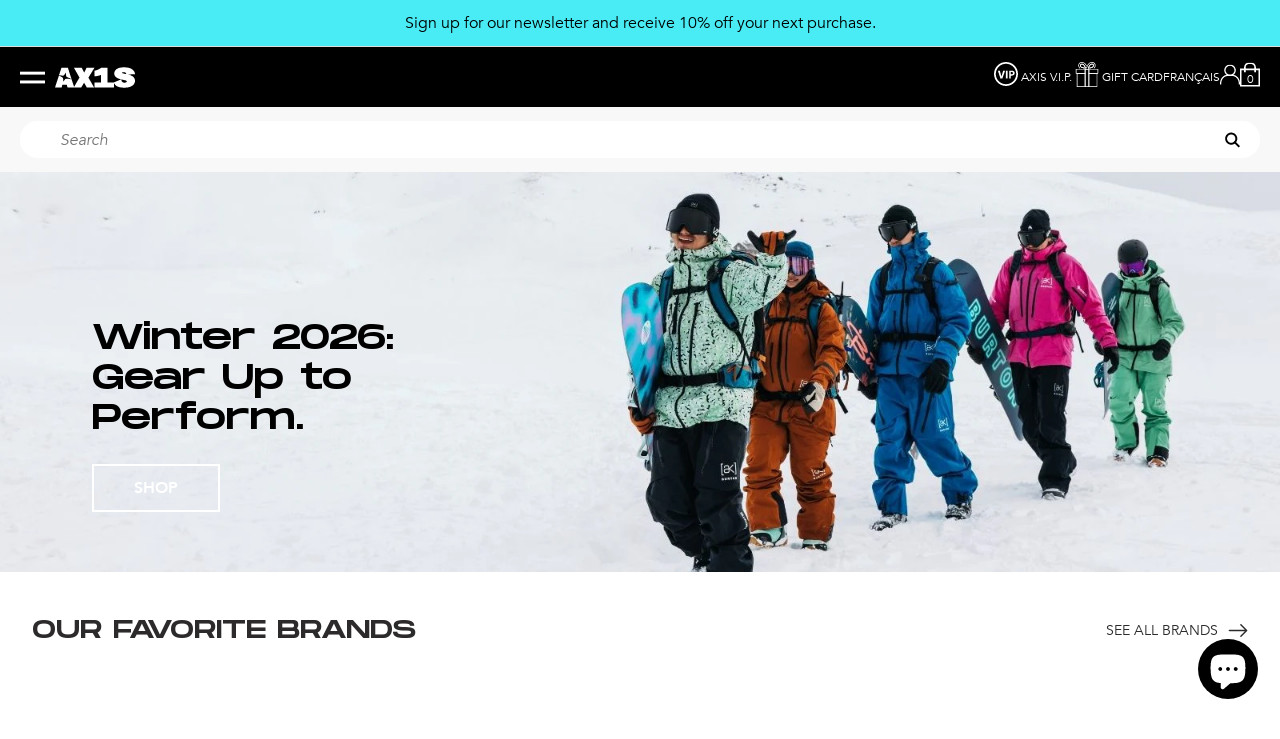

--- FILE ---
content_type: text/html; charset=utf-8
request_url: https://axisboutique.com/
body_size: 53134
content:
<!doctype html>
<html class="no-js" lang="en">
  <head>
	<script src="//axisboutique.com/cdn/shop/files/pandectes-rules.js?v=10447719822188424128"></script><script>
window.KiwiSizing = window.KiwiSizing === undefined ? {} : window.KiwiSizing;
KiwiSizing.shop = "axis2.myshopify.com";


</script>

<meta charset="utf-8">
    <meta http-equiv="X-UA-Compatible" content="IE=edge">
    <meta name="viewport" content="width=device-width,initial-scale=1">
    <link rel="canonical" href="https://axisboutique.com/">
    <link rel="preconnect" href="https://cdn.shopify.com" crossorigin><link rel="icon" type="image/png" href="//axisboutique.com/cdn/shop/files/favicon.png?crop=center&height=32&v=1614285765&width=32">
  <link rel="preload" as="font" href="//axisboutique.com/cdn/shop/t/361/assets/Avenir-Book.woff?v=17805994780026907551668807738" type="font/woff" crossorigin>
  <link rel="preload" as="font" href="//axisboutique.com/cdn/shop/t/361/assets/Avenir-BookOblique.woff?v=41720720335667188801668807736" type="font/woff" crossorigin>
  <link rel="preload" as="font" href="//axisboutique.com/cdn/shop/t/361/assets/Avenir-Heavy.woff?v=24273182447243027311668807737" type="font/woff" crossorigin>
  <link rel="preload" as="font" href="//axisboutique.com/cdn/shop/t/361/assets/MonumentExtended-Regular.woff?v=139697108943903533721668807730" type="font/woff" crossorigin>




    <script>document.documentElement.className = document.documentElement.className.replace('no-js', 'js');</script>

    <title>Axis Boutique</title>


    
      <meta name="description" content="Established in 2002 by a bunch of ski, snowboard and skateboard passionates, Axis mission is to give you the best service possible while offering a vast selection of">
    

    



<meta property="og:site_name" content="Axis Boutique">
<meta property="og:url" content="https://axisboutique.com/">
<meta property="og:title" content="Axis Boutique">
<meta property="og:type" content="website">
<meta property="og:description" content="Established in 2002 by a bunch of ski, snowboard and skateboard passionates, Axis mission is to give you the best service possible while offering a vast selection of"><meta property="og:image" content="http://axisboutique.com/cdn/shop/files/axis-logo_105x_2x_cfcd98c2-8020-4e8f-a5aa-f3e475444fe9.png?v=1667316536&width=1200">
  <meta property="og:image:secure_url" content="https://axisboutique.com/cdn/shop/files/axis-logo_105x_2x_cfcd98c2-8020-4e8f-a5aa-f3e475444fe9.png?v=1667316536&width=1200">
  <meta property="og:image:width" content="1200">
  <meta property="og:image:height" content="628"><meta name="twitter:card" content="summary_large_image">
<meta name="twitter:title" content="Axis Boutique">
<meta name="twitter:description" content="Established in 2002 by a bunch of ski, snowboard and skateboard passionates, Axis mission is to give you the best service possible while offering a vast selection of">


<style data-shopify>
  
@font-face {
  font-family: "Avenir";
  src: url("//axisboutique.com/cdn/shop/t/361/assets/Avenir-Book.woff2?v=157244777924785093241668807736") format("woff2"), url("//axisboutique.com/cdn/shop/t/361/assets/Avenir-Book.woff?v=17805994780026907551668807738") format("woff");
  font-display: swap;
  font-style: normal;
  font-weight: normal;
}

@font-face {
  font-family: "Avenir";
  src: url("//axisboutique.com/cdn/shop/t/361/assets/Avenir-Heavy.woff2?v=166862261100316907021668807739") format("woff2"), url("//axisboutique.com/cdn/shop/t/361/assets/Avenir-Heavy.woff?v=24273182447243027311668807737") format("woff");
  font-display: swap;
  font-style: normal;
  font-weight: bold;
}

@font-face {
  font-family: "Avenir";
  src: url("//axisboutique.com/cdn/shop/t/361/assets/Avenir-BookOblique.woff2?v=30859810319447214351668807731") format("woff2"), url("//axisboutique.com/cdn/shop/t/361/assets/Avenir-BookOblique.woff?v=41720720335667188801668807736") format("woff");
  font-display: swap;
  font-style: italic;
  font-weight: normal;
}

@font-face {
  font-family: "Monument Extended";
  src: url("//axisboutique.com/cdn/shop/t/361/assets/MonumentExtended-Regular.woff2?v=19706154784024184831668807736") format("woff2"), url("//axisboutique.com/cdn/shop/t/361/assets/MonumentExtended-Regular?v=55757") format("woff");
  font-display: swap;
  font-style: normal;
  font-weight: normal;
}



  
  

  :root {
    
      --font-body-family: Avenir;
    
    --font-body-style: normal;
    --font-body-weight: 400;

    
      --font-heading-family: Monument Extended;
    
    --font-heading-style: normal;
    --font-heading-weight: 400;

    --base-font-size: 14px;
    --mobile-base-font-size: 14px;
    --header-font-size: 2.5rem;
    --mobile-header-font-size: 1.8rem;

    --color-primary: #f9f8f8;
    --color-secondary: #121212;
    --color-tertiary: #ffeae6;
    --color-accent: #000000;

    --color-primary-text: #000000;
    --color-secondary-text: #fff;
    --color-tertiary-text: #ffeae6;
    --color-sale-text: #E65A4C;

    --button-background-color: rgba(0,0,0,0);
    --button-border-color: #ffffff;
    --button-text-color: #fff;
    --button-background-color-hover: #ffffff;
    --button-border-color-hover: #000000;
    --button-text-color-hover: #000000;

    --button-background-color-secondary: #000000;
    --button-border-color-secondary: #ffffff;
    --button-text-color-secondary: #ffffff;
    --button-background-color-hover-secondary: rgba(0,0,0,0);
    --button-border-color-hover-secondary: #ffffff;
    --button-text-color-hover-secondary: #fff;

    --button-background-color-tertiary: #000000;
    --button-border-color-tertiary: #000000;
    --button-text-color-tertiary: #fff;
    --button-background-color-hover-tertiary: rgba(0,0,0,0);
    --button-border-color-hover-tertiary: #000000;
    --button-text-color-hover-tertiary: #000000;

    --header-background-color: #292929;
    --header-text-color: #ffffff;
    --submenu-background-color: #292929;
    --submenu-text-color: #ffffff;
    --main-background-color: #fff;
    --main-text-color: #2D2A2B;
    --footer-background-color: #121212;
    --footer-text-color: #ffffff;

    --logo: url("//axisboutique.com/cdn/shop/t/361/assets/pz-logo.png?v=55757");

    --transition: 0.2s ease;
  }
</style>

<script type="text/javascript" src="//axisboutique.com/cdn/shop/t/361/assets/layout.theme.js?v=107098126983131522591744226838" defer="defer" class="webpack-scripts layout-theme"></script><link rel="prefetch" href="//axisboutique.com/cdn/shop/t/361/assets/template.gift_card.js?v=160406316515813643851668807729" as="script"><link rel="prefetch" href="//axisboutique.com/cdn/shop/t/361/assets/template.addresses.js?v=87615139794674051541676039067" as="script"><link rel="prefetch" href="//axisboutique.com/cdn/shop/t/361/assets/template.login.js?v=137603909885549764341676039070" as="script"><script type="text/javascript" defer="defer" src="//axisboutique.com/cdn/shop/t/361/assets/component.critical_css.js?v=111603181540343972631668807732"></script>
   
  
   
  
   
  
   
  
    
      <style>
        .visually-hidden{clip:rect(0 0 0 0);border:0;height:1px;margin:-1px;overflow:hidden;padding:0;position:absolute!important;width:1px}.js-focus-hidden:focus{outline:none}.label-hidden{clip:rect(0 0 0 0);border:0;height:1px;margin:-1px;overflow:hidden;padding:0;position:absolute!important;width:1px}.no-placeholder .label-hidden,.visually-shown{clip:auto;height:auto;margin:0;overflow:auto;position:inherit!important;width:auto}.no-js:not(html){display:none}.no-js .no-js:not(html){display:block}.js .js-hidden,.no-js .js,.no-js .no-js-hidden,.supports-no-cookies:not(html){display:none}html.supports-no-cookies .supports-no-cookies:not(html){display:block}html.supports-no-cookies .supports-cookies{display:none}.hidden,.hide{display:none!important}.errors{color:red;font-weight:700}@media(max-width:47.99em){.hide-mobile{display:none!important}}@media(max-width:61.99em){.hide-tablet-down{display:none!important}}@media(min-width:48em){.hide-tablet-up{display:none!important}}@media(max-width:74.99em){.hide-desktop-down{display:none!important}}@media(min-width:62em){.hide-desktop{display:none!important}}@media(max-width:87.49em){.hide-widescreen-down{display:none!important}}@media(min-width:75em){.hide-widescreen{display:none!important}}@media(min-width:87.5em){.hide-super-widescreen{display:none!important}}[style*="--aspect-ratio"]>:first-child{width:100%}[style*="--aspect-ratio"]>img{height:auto;-o-object-fit:cover;object-fit:cover}@supports(--custom:property){[style*="--aspect-ratio"]{position:relative}[style*="--aspect-ratio"]:before{content:"";display:block;padding-bottom:calc(100%/(var(--aspect-ratio)))}[style*="--aspect-ratio"]>:first-child{height:100%;left:0;position:absolute;top:0}}.header{--color:var(--header-text-color);background-color:var(--header-background-color);color:var(--header-text-color)}.header .predictive-search__inner,.header .submenu{--color:var(--submenu-text-color);background-color:var(--submenu-background-color);color:var(--submenu-text-color)}#Main_content{--color:var(--main-text-color);background-color:var(--main-background-color);color:var(--main-text-color)}.footer{--color:var(--footer-text-color);background-color:var(--footer-background-color);color:var(--footer-text-color)}a,a:focus{color:inherit}.button,.shopify-challenge__button,.shopify-payment-button__button,.shopify-payment-button__button.shopify-payment-button__button--unbranded{--color:var(--button-text-color);background-color:var(--button-background-color);border:2px solid var(--button-border-color);color:var(--button-text-color);transition:all .3s}.button:hover,.shopify-challenge__button:hover,.shopify-payment-button__button.shopify-payment-button__button--unbranded:hover,.shopify-payment-button__button:hover{--color:var(--button-text-color-hover);background-color:var(--button-background-color-hover);border:2px solid var(--button-border-color-hover);color:var(--button-text-color-hover)}.button-secondary{--color:var(--button-text-color-secondary);background-color:var(--button-background-color-secondary);border:2px solid var(--button-border-color-secondary);color:var(--button-text-color-secondary);transition:all .3s}.button-secondary:hover{--color:var(--button-text-color-hover-secondary);background-color:var(--button-background-color-hover-secondary);border:2px solid var(--button-border-color-hover-secondary);color:var(--button-text-color-hover-secondary)}.button-tertiary{--color:var(--button-text-color-tertiary);background-color:var(--button-background-color-tertiary);border:2px solid var(--button-border-color-tertiary);color:var(--button-text-color-tertiary);transition:all .3s}.button-tertiary--invert,.button-tertiary:hover{--color:var(--button-text-color-hover-tertiary);background-color:var(--button-background-color-hover-tertiary);border:2px solid var(--button-border-color-hover-tertiary);color:var(--button-text-color-hover-tertiary)}.button-tertiary--invert{transition:all .3s}.button-tertiary--invert:hover{--color:var(--button-text-color-tertiary);background-color:var(--button-background-color-tertiary);border:2px solid var(--button-border-color-tertiary);color:var(--button-text-color-tertiary)}.button-round{background-color:#f9f8f8;border:2px solid transparent}.button-round:hover{background-color:#fff;border:2px solid #000}input,select,textarea{border:1.5px solid var(--button-border-color)}html{box-sizing:border-box}body,html{margin:0;padding:0}body.no-scroll{overflow:hidden;position:fixed;top:var(--scroll-position);width:100%}body:before{display:none;visibility:hidden}@media screen and (min-width:320px){body:before{content:"mobile"}}@media screen and (min-width:768px){body:before{content:"tablet"}}@media screen and (min-width:992px){body:before{content:"desktop"}}@media screen and (min-width:1200px){body:before{content:"widescreen"}}@media screen and (min-width:1400px){body:before{content:"super-widescreen"}}*,:after,:before{box-sizing:border-box}.container{margin:auto;max-width:100%;padding-left:2.4rem;padding-right:2.4rem;width:1200px}.container--small{width:800px}@media(min-width:48em){.container{padding-left:3.2rem;padding-right:3.2rem}}.full-width-container{padding-left:2.4rem;padding-right:2.4rem;width:100%}@media(min-width:48em){.full-width-container{padding-left:3.2rem;padding-right:3.2rem}}ul{margin:0;padding:0}ul li{list-style:none}fieldset{border:none;min-inline-size:auto}summary{cursor:pointer}summary::-webkit-details-marker{display:none}.select{display:inline-block;position:relative}.select select{-webkit-appearance:none;-moz-appearance:none;appearance:none;border:none;padding:.8rem 2.4rem .8rem .8rem}.select svg{pointer-events:none;position:absolute;right:.8rem;top:50%;transform:translateY(-50%);width:1.6rem}.range output:after{content:counter(c);counter-reset:c var(--c)}.icon{min-width:15px}img,svg{height:auto;max-width:100%}.shopify-section{position:relative}html{font-family:var(--font-body-family);font-size:62.5%;font-style:var(--font-body-style);font-weight:var(--font-body-weight);line-height:1.5}.p,body,button{font-size:var(--mobile-base-font-size)}@media(min-width:62em){.p,body,button{font-size:var(--base-font-size)}}.h1,.h2,.h3,.h4,.h5,.h6,h1,h2,h3,h4,h5,h6{font-family:var(--font-heading-family);font-size:var(--header-font-size);font-style:var(--font-heading-style);font-weight:700;line-height:1.1;margin:1.6rem 0}@media(max-width:47.99em){.h1,.h2,.h3,.h4,.h5,.h6,h1,h2,h3,h4,h5,h6{font-size:var(--mobile-header-font-size)}}.h1,h1{font-size:calc(var(--header-font-size))}@media(max-width:47.99em){.h1,h1{font-size:calc(var(--mobile-header-font-size))}}.h2,h2{font-size:25px}@media(max-width:47.99em){.h2,h2{font-size:20px}}.h3,h3{font-size:16px}@media(max-width:47.99em){.h3,h3{font-size:16px}}.subheading-1{font-family:Avenir;font-size:22px;font-style:italic;font-weight:400}@media(max-width:47.99em){.subheading-1{font-size:22px}}.subheading-2{font-family:Avenir;font-size:16px;font-weight:500}@media(max-width:47.99em){.subheading-2{font-size:16px}}p{margin:1.6rem 0}button{font-family:var(--font-body-family)}a{text-decoration:none}summary{list-style:none}button{background:none;border:none;cursor:pointer}.button-round{align-content:center;align-items:center;border-radius:50%;display:flex;height:130px;justify-content:center;padding:2.5rem;width:130px}.button-round svg{height:100%;width:100%}.button-link{display:flex;font-size:13px}.button-link svg{height:auto;margin-left:1.4rem;width:22px}.button-link .button-text{font-weight:400}.button-link:hover .button-text{font-weight:700}.button,.button-secondary,.button-tertiary,.shopify-challenge__button,.shopify-payment-button__button{border-radius:0;display:inline-block;font-size:16px;font-weight:700;line-height:1.3;padding:1.2rem 4rem;text-align:center}.button--full-width,.button-secondary--full-width,.button-tertiary--full-width,.shopify-challenge__button--full-width,.shopify-payment-button__button--full-width{text-align:center;width:100%}.button-secondary[disabled],.button-tertiary[disabled],.button[disabled],.shopify-challenge__button[disabled],.shopify-payment-button__button[disabled]{cursor:not-allowed;opacity:.5}.button-underlined{text-decoration:underline;text-transform:uppercase}.button-radio-simple,.button-simple{border-bottom:none}.button-radio,.button-radio-simple{display:inline-block}.button-radio input[type=radio],.button-radio-simple input[type=radio]{display:none}.button-radio input[type=radio]:checked+span,.button-radio-simple input[type=radio]:checked+span,.button-radio-simple:focus,.button-radio-simple:hover,.button-radio:focus,.button-radio:hover{font-weight:700}input{height:45px;padding:1.28rem}.field{margin-top:1.6rem;position:relative}.field input[placeholder=" "]:not(:-moz-placeholder-shown)+label{bottom:100%;font-size:1.28rem;left:0;transform:translateY(-5px)}.field input[placeholder=" "]:focus+label,.field input[placeholder=" "]:not(:placeholder-shown)+label{bottom:100%;font-size:1.28rem;left:0;transform:translateY(-5px)}textarea{padding:1.28rem}.items-grid{display:grid;gap:3.2rem 1.6rem;grid-template-columns:repeat(var(--items-per-row-mobile,2),1fr)}@media(min-width:48em){.items-grid{gap:2.8rem 1.6rem;grid-template-columns:repeat(var(--items-per-row-tablet,3),1fr)}}@media(min-width:62em){.items-grid{gap:2.8rem 1.6rem;grid-template-columns:repeat(var(--items-per-row-desktop,4),1fr)}}.items-grid-flex{display:flex;flex-wrap:wrap}.items-grid-flex>*{flex:var(--items-per-row-flex,25% 0)}.swiper-container-initialized .items-grid,.swiper-container-initialized .items-grid-flex{display:flex}swiper-container:not(.swiper-container-initialized)>.items-grid{display:grid!important}.breadcrumbs{font-size:1.4rem}.breadcrumbs__list{display:block;list-style:none;margin:0;padding:0}.breadcrumbs__list li{display:inline}.breadcrumbs__list>*+*{display:inline;padding-left:20px;position:relative}.breadcrumbs__list>*+:before{content:"/";left:5px;position:absolute}.breadcrumbs a{text-decoration:none}.breadcrumbs__current{font-weight:700}.loading{position:relative}.loading:before{border-right:2px solid transparent;border-top:2px solid var(--color-accent);height:20px;width:20px}.loading-big:before,.loading:before{animation:spinner .6s linear infinite;border-radius:50%;box-sizing:border-box;content:"";left:50%;position:absolute;top:50%;transform:translate(-50%,-50%) rotate(0deg);z-index:1}.loading-big:before{border-right:4px solid transparent;border-top:4px solid var(--color-accent);height:40px;width:40px}.loading>*{opacity:.5}@keyframes spinner{to{transform:translate(-50%,-50%) rotate(1turn)}}.price.price--unavailable{visibility:hidden}.price--end{justify-content:flex-end}.price dl{align-items:center;display:flex;flex-wrap:wrap;margin:0}.price .price__last:last-of-type,.price dd{margin:0}@media screen and (min-width:750px){.price{margin-bottom:0}}.price--large{font-size:2.08rem;line-height:1.5}@media screen and (min-width:750px){.price--large{font-size:2.88rem}}.price--sold-out .price__availability,.price__regular{display:block}.price__sale{margin:-.4rem}.price__sale>dd{margin:.4rem}.price .price__badge-sale,.price .price__badge-sold-out,.price--on-sale .price__availability,.price--on-sale .price__regular,.price__availability,.price__discount-percent,.price__sale{display:none}.price--on-sale .price__badge-sale,.price--sold-out .price__badge-sold-out{display:inline-flex}.price__badge-sold-out{background:#c00000;border-radius:5px;color:#fff;margin-left:.8rem;padding:.32rem 1.28rem}.price--on-sale .price__discount-percent{color:var(--red);display:block;font-size:1.28rem;font-weight:400}.price--on-sale .price__sale{display:flex;flex-direction:row;flex-wrap:wrap}.price--center{display:flex}.price--on-sale .price-item--regular{color:#292929;font-weight:100;text-decoration:line-through}.unit-price{color:var(--color-primary);font-size:1.76rem;line-height:1.2;margin-top:.32rem;text-transform:uppercase}.price-item--sale{color:#e65a4c}.junior-tag{margin-right:1rem}.junior-tag,.kids-tag{background-color:#ffeae6;font-size:1.6rem;font-weight:600;padding:.2rem 1.8rem;text-transform:uppercase;width:-moz-fit-content;width:fit-content}.rebuy-cart__preorder{color:#e65a4c;font-weight:700;padding-bottom:2rem;text-decoration:underline}lazy-resources{display:block}

      </style>
    
  
   
  
   
  
   
  
   
  
   
  
   
  
   
  
   
  
   
  
   
  
   
  
   
  
   
  
   
  
   
  
   
  
   
  
   
  



    <script>window.performance && window.performance.mark && window.performance.mark('shopify.content_for_header.start');</script><meta name="google-site-verification" content="17V3XWaWModq3XSNoIlesIkMgRaKQG6iMufv2lIsJMA">
<meta name="facebook-domain-verification" content="6y75lkgktmgnlx453ia0h4qwluwaxm">
<meta name="facebook-domain-verification" content="plg01dsedvud2uap4glz7v3fbn56ri">
<meta name="google-site-verification" content="DgeLlw538Orq8ASKTaOKtAekfIlB9MyDBe1qATaJlVg">
<meta id="shopify-digital-wallet" name="shopify-digital-wallet" content="/17216527/digital_wallets/dialog">
<meta name="shopify-checkout-api-token" content="f2d6db598a9ab3ad6547469d3e9ff95f">
<meta id="in-context-paypal-metadata" data-shop-id="17216527" data-venmo-supported="false" data-environment="production" data-locale="en_US" data-paypal-v4="true" data-currency="CAD">
<link rel="alternate" hreflang="x-default" href="https://axisboutique.com/">
<link rel="alternate" hreflang="en" href="https://axisboutique.com/">
<link rel="alternate" hreflang="fr" href="https://axisboutique.com/fr">
<script async="async" src="/checkouts/internal/preloads.js?locale=en-CA"></script>
<link rel="preconnect" href="https://shop.app" crossorigin="anonymous">
<script async="async" src="https://shop.app/checkouts/internal/preloads.js?locale=en-CA&shop_id=17216527" crossorigin="anonymous"></script>
<script id="apple-pay-shop-capabilities" type="application/json">{"shopId":17216527,"countryCode":"CA","currencyCode":"CAD","merchantCapabilities":["supports3DS"],"merchantId":"gid:\/\/shopify\/Shop\/17216527","merchantName":"Axis Boutique","requiredBillingContactFields":["postalAddress","email","phone"],"requiredShippingContactFields":["postalAddress","email","phone"],"shippingType":"shipping","supportedNetworks":["visa","masterCard","amex","discover","interac","jcb"],"total":{"type":"pending","label":"Axis Boutique","amount":"1.00"},"shopifyPaymentsEnabled":true,"supportsSubscriptions":true}</script>
<script id="shopify-features" type="application/json">{"accessToken":"f2d6db598a9ab3ad6547469d3e9ff95f","betas":["rich-media-storefront-analytics"],"domain":"axisboutique.com","predictiveSearch":true,"shopId":17216527,"locale":"en"}</script>
<script>var Shopify = Shopify || {};
Shopify.shop = "axis2.myshopify.com";
Shopify.locale = "en";
Shopify.currency = {"active":"CAD","rate":"1.0"};
Shopify.country = "CA";
Shopify.theme = {"name":"Axis\/production","id":122063552547,"schema_name":"Atom","schema_version":"1.2.0","theme_store_id":null,"role":"main"};
Shopify.theme.handle = "null";
Shopify.theme.style = {"id":null,"handle":null};
Shopify.cdnHost = "axisboutique.com/cdn";
Shopify.routes = Shopify.routes || {};
Shopify.routes.root = "/";</script>
<script type="module">!function(o){(o.Shopify=o.Shopify||{}).modules=!0}(window);</script>
<script>!function(o){function n(){var o=[];function n(){o.push(Array.prototype.slice.apply(arguments))}return n.q=o,n}var t=o.Shopify=o.Shopify||{};t.loadFeatures=n(),t.autoloadFeatures=n()}(window);</script>
<script>
  window.ShopifyPay = window.ShopifyPay || {};
  window.ShopifyPay.apiHost = "shop.app\/pay";
  window.ShopifyPay.redirectState = null;
</script>
<script id="shop-js-analytics" type="application/json">{"pageType":"index"}</script>
<script defer="defer" async type="module" src="//axisboutique.com/cdn/shopifycloud/shop-js/modules/v2/client.init-shop-cart-sync_BT-GjEfc.en.esm.js"></script>
<script defer="defer" async type="module" src="//axisboutique.com/cdn/shopifycloud/shop-js/modules/v2/chunk.common_D58fp_Oc.esm.js"></script>
<script defer="defer" async type="module" src="//axisboutique.com/cdn/shopifycloud/shop-js/modules/v2/chunk.modal_xMitdFEc.esm.js"></script>
<script type="module">
  await import("//axisboutique.com/cdn/shopifycloud/shop-js/modules/v2/client.init-shop-cart-sync_BT-GjEfc.en.esm.js");
await import("//axisboutique.com/cdn/shopifycloud/shop-js/modules/v2/chunk.common_D58fp_Oc.esm.js");
await import("//axisboutique.com/cdn/shopifycloud/shop-js/modules/v2/chunk.modal_xMitdFEc.esm.js");

  window.Shopify.SignInWithShop?.initShopCartSync?.({"fedCMEnabled":true,"windoidEnabled":true});

</script>
<script>
  window.Shopify = window.Shopify || {};
  if (!window.Shopify.featureAssets) window.Shopify.featureAssets = {};
  window.Shopify.featureAssets['shop-js'] = {"shop-cart-sync":["modules/v2/client.shop-cart-sync_DZOKe7Ll.en.esm.js","modules/v2/chunk.common_D58fp_Oc.esm.js","modules/v2/chunk.modal_xMitdFEc.esm.js"],"init-fed-cm":["modules/v2/client.init-fed-cm_B6oLuCjv.en.esm.js","modules/v2/chunk.common_D58fp_Oc.esm.js","modules/v2/chunk.modal_xMitdFEc.esm.js"],"shop-cash-offers":["modules/v2/client.shop-cash-offers_D2sdYoxE.en.esm.js","modules/v2/chunk.common_D58fp_Oc.esm.js","modules/v2/chunk.modal_xMitdFEc.esm.js"],"shop-login-button":["modules/v2/client.shop-login-button_QeVjl5Y3.en.esm.js","modules/v2/chunk.common_D58fp_Oc.esm.js","modules/v2/chunk.modal_xMitdFEc.esm.js"],"pay-button":["modules/v2/client.pay-button_DXTOsIq6.en.esm.js","modules/v2/chunk.common_D58fp_Oc.esm.js","modules/v2/chunk.modal_xMitdFEc.esm.js"],"shop-button":["modules/v2/client.shop-button_DQZHx9pm.en.esm.js","modules/v2/chunk.common_D58fp_Oc.esm.js","modules/v2/chunk.modal_xMitdFEc.esm.js"],"avatar":["modules/v2/client.avatar_BTnouDA3.en.esm.js"],"init-windoid":["modules/v2/client.init-windoid_CR1B-cfM.en.esm.js","modules/v2/chunk.common_D58fp_Oc.esm.js","modules/v2/chunk.modal_xMitdFEc.esm.js"],"init-shop-for-new-customer-accounts":["modules/v2/client.init-shop-for-new-customer-accounts_C_vY_xzh.en.esm.js","modules/v2/client.shop-login-button_QeVjl5Y3.en.esm.js","modules/v2/chunk.common_D58fp_Oc.esm.js","modules/v2/chunk.modal_xMitdFEc.esm.js"],"init-shop-email-lookup-coordinator":["modules/v2/client.init-shop-email-lookup-coordinator_BI7n9ZSv.en.esm.js","modules/v2/chunk.common_D58fp_Oc.esm.js","modules/v2/chunk.modal_xMitdFEc.esm.js"],"init-shop-cart-sync":["modules/v2/client.init-shop-cart-sync_BT-GjEfc.en.esm.js","modules/v2/chunk.common_D58fp_Oc.esm.js","modules/v2/chunk.modal_xMitdFEc.esm.js"],"shop-toast-manager":["modules/v2/client.shop-toast-manager_DiYdP3xc.en.esm.js","modules/v2/chunk.common_D58fp_Oc.esm.js","modules/v2/chunk.modal_xMitdFEc.esm.js"],"init-customer-accounts":["modules/v2/client.init-customer-accounts_D9ZNqS-Q.en.esm.js","modules/v2/client.shop-login-button_QeVjl5Y3.en.esm.js","modules/v2/chunk.common_D58fp_Oc.esm.js","modules/v2/chunk.modal_xMitdFEc.esm.js"],"init-customer-accounts-sign-up":["modules/v2/client.init-customer-accounts-sign-up_iGw4briv.en.esm.js","modules/v2/client.shop-login-button_QeVjl5Y3.en.esm.js","modules/v2/chunk.common_D58fp_Oc.esm.js","modules/v2/chunk.modal_xMitdFEc.esm.js"],"shop-follow-button":["modules/v2/client.shop-follow-button_CqMgW2wH.en.esm.js","modules/v2/chunk.common_D58fp_Oc.esm.js","modules/v2/chunk.modal_xMitdFEc.esm.js"],"checkout-modal":["modules/v2/client.checkout-modal_xHeaAweL.en.esm.js","modules/v2/chunk.common_D58fp_Oc.esm.js","modules/v2/chunk.modal_xMitdFEc.esm.js"],"shop-login":["modules/v2/client.shop-login_D91U-Q7h.en.esm.js","modules/v2/chunk.common_D58fp_Oc.esm.js","modules/v2/chunk.modal_xMitdFEc.esm.js"],"lead-capture":["modules/v2/client.lead-capture_BJmE1dJe.en.esm.js","modules/v2/chunk.common_D58fp_Oc.esm.js","modules/v2/chunk.modal_xMitdFEc.esm.js"],"payment-terms":["modules/v2/client.payment-terms_Ci9AEqFq.en.esm.js","modules/v2/chunk.common_D58fp_Oc.esm.js","modules/v2/chunk.modal_xMitdFEc.esm.js"]};
</script>
<script>(function() {
  var isLoaded = false;
  function asyncLoad() {
    if (isLoaded) return;
    isLoaded = true;
    var urls = ["https:\/\/app.marsello.com\/Portal\/Custom\/ScriptToInstall\/59c9563802022b04acd863bb?aProvId=5a0500dcaf349da5941317e3\u0026shop=axis2.myshopify.com","https:\/\/app.kiwisizing.com\/web\/js\/dist\/kiwiSizing\/plugin\/SizingPlugin.prod.js?v=330\u0026shop=axis2.myshopify.com","https:\/\/static.klaviyo.com\/onsite\/js\/klaviyo.js?company_id=PJxYCg\u0026shop=axis2.myshopify.com"];
    for (var i = 0; i < urls.length; i++) {
      var s = document.createElement('script');
      s.type = 'text/javascript';
      s.async = true;
      s.src = urls[i];
      var x = document.getElementsByTagName('script')[0];
      x.parentNode.insertBefore(s, x);
    }
  };
  if(window.attachEvent) {
    window.attachEvent('onload', asyncLoad);
  } else {
    window.addEventListener('load', asyncLoad, false);
  }
})();</script>
<script id="__st">var __st={"a":17216527,"offset":-18000,"reqid":"407672ad-c1bd-4df6-8d10-a83203836f4d-1769260032","pageurl":"axisboutique.com\/","u":"ee947964d876","p":"home"};</script>
<script>window.ShopifyPaypalV4VisibilityTracking = true;</script>
<script id="captcha-bootstrap">!function(){'use strict';const t='contact',e='account',n='new_comment',o=[[t,t],['blogs',n],['comments',n],[t,'customer']],c=[[e,'customer_login'],[e,'guest_login'],[e,'recover_customer_password'],[e,'create_customer']],r=t=>t.map((([t,e])=>`form[action*='/${t}']:not([data-nocaptcha='true']) input[name='form_type'][value='${e}']`)).join(','),a=t=>()=>t?[...document.querySelectorAll(t)].map((t=>t.form)):[];function s(){const t=[...o],e=r(t);return a(e)}const i='password',u='form_key',d=['recaptcha-v3-token','g-recaptcha-response','h-captcha-response',i],f=()=>{try{return window.sessionStorage}catch{return}},m='__shopify_v',_=t=>t.elements[u];function p(t,e,n=!1){try{const o=window.sessionStorage,c=JSON.parse(o.getItem(e)),{data:r}=function(t){const{data:e,action:n}=t;return t[m]||n?{data:e,action:n}:{data:t,action:n}}(c);for(const[e,n]of Object.entries(r))t.elements[e]&&(t.elements[e].value=n);n&&o.removeItem(e)}catch(o){console.error('form repopulation failed',{error:o})}}const l='form_type',E='cptcha';function T(t){t.dataset[E]=!0}const w=window,h=w.document,L='Shopify',v='ce_forms',y='captcha';let A=!1;((t,e)=>{const n=(g='f06e6c50-85a8-45c8-87d0-21a2b65856fe',I='https://cdn.shopify.com/shopifycloud/storefront-forms-hcaptcha/ce_storefront_forms_captcha_hcaptcha.v1.5.2.iife.js',D={infoText:'Protected by hCaptcha',privacyText:'Privacy',termsText:'Terms'},(t,e,n)=>{const o=w[L][v],c=o.bindForm;if(c)return c(t,g,e,D).then(n);var r;o.q.push([[t,g,e,D],n]),r=I,A||(h.body.append(Object.assign(h.createElement('script'),{id:'captcha-provider',async:!0,src:r})),A=!0)});var g,I,D;w[L]=w[L]||{},w[L][v]=w[L][v]||{},w[L][v].q=[],w[L][y]=w[L][y]||{},w[L][y].protect=function(t,e){n(t,void 0,e),T(t)},Object.freeze(w[L][y]),function(t,e,n,w,h,L){const[v,y,A,g]=function(t,e,n){const i=e?o:[],u=t?c:[],d=[...i,...u],f=r(d),m=r(i),_=r(d.filter((([t,e])=>n.includes(e))));return[a(f),a(m),a(_),s()]}(w,h,L),I=t=>{const e=t.target;return e instanceof HTMLFormElement?e:e&&e.form},D=t=>v().includes(t);t.addEventListener('submit',(t=>{const e=I(t);if(!e)return;const n=D(e)&&!e.dataset.hcaptchaBound&&!e.dataset.recaptchaBound,o=_(e),c=g().includes(e)&&(!o||!o.value);(n||c)&&t.preventDefault(),c&&!n&&(function(t){try{if(!f())return;!function(t){const e=f();if(!e)return;const n=_(t);if(!n)return;const o=n.value;o&&e.removeItem(o)}(t);const e=Array.from(Array(32),(()=>Math.random().toString(36)[2])).join('');!function(t,e){_(t)||t.append(Object.assign(document.createElement('input'),{type:'hidden',name:u})),t.elements[u].value=e}(t,e),function(t,e){const n=f();if(!n)return;const o=[...t.querySelectorAll(`input[type='${i}']`)].map((({name:t})=>t)),c=[...d,...o],r={};for(const[a,s]of new FormData(t).entries())c.includes(a)||(r[a]=s);n.setItem(e,JSON.stringify({[m]:1,action:t.action,data:r}))}(t,e)}catch(e){console.error('failed to persist form',e)}}(e),e.submit())}));const S=(t,e)=>{t&&!t.dataset[E]&&(n(t,e.some((e=>e===t))),T(t))};for(const o of['focusin','change'])t.addEventListener(o,(t=>{const e=I(t);D(e)&&S(e,y())}));const B=e.get('form_key'),M=e.get(l),P=B&&M;t.addEventListener('DOMContentLoaded',(()=>{const t=y();if(P)for(const e of t)e.elements[l].value===M&&p(e,B);[...new Set([...A(),...v().filter((t=>'true'===t.dataset.shopifyCaptcha))])].forEach((e=>S(e,t)))}))}(h,new URLSearchParams(w.location.search),n,t,e,['guest_login'])})(!0,!0)}();</script>
<script integrity="sha256-4kQ18oKyAcykRKYeNunJcIwy7WH5gtpwJnB7kiuLZ1E=" data-source-attribution="shopify.loadfeatures" defer="defer" src="//axisboutique.com/cdn/shopifycloud/storefront/assets/storefront/load_feature-a0a9edcb.js" crossorigin="anonymous"></script>
<script crossorigin="anonymous" defer="defer" src="//axisboutique.com/cdn/shopifycloud/storefront/assets/shopify_pay/storefront-65b4c6d7.js?v=20250812"></script>
<script data-source-attribution="shopify.dynamic_checkout.dynamic.init">var Shopify=Shopify||{};Shopify.PaymentButton=Shopify.PaymentButton||{isStorefrontPortableWallets:!0,init:function(){window.Shopify.PaymentButton.init=function(){};var t=document.createElement("script");t.src="https://axisboutique.com/cdn/shopifycloud/portable-wallets/latest/portable-wallets.en.js",t.type="module",document.head.appendChild(t)}};
</script>
<script data-source-attribution="shopify.dynamic_checkout.buyer_consent">
  function portableWalletsHideBuyerConsent(e){var t=document.getElementById("shopify-buyer-consent"),n=document.getElementById("shopify-subscription-policy-button");t&&n&&(t.classList.add("hidden"),t.setAttribute("aria-hidden","true"),n.removeEventListener("click",e))}function portableWalletsShowBuyerConsent(e){var t=document.getElementById("shopify-buyer-consent"),n=document.getElementById("shopify-subscription-policy-button");t&&n&&(t.classList.remove("hidden"),t.removeAttribute("aria-hidden"),n.addEventListener("click",e))}window.Shopify?.PaymentButton&&(window.Shopify.PaymentButton.hideBuyerConsent=portableWalletsHideBuyerConsent,window.Shopify.PaymentButton.showBuyerConsent=portableWalletsShowBuyerConsent);
</script>
<script data-source-attribution="shopify.dynamic_checkout.cart.bootstrap">document.addEventListener("DOMContentLoaded",(function(){function t(){return document.querySelector("shopify-accelerated-checkout-cart, shopify-accelerated-checkout")}if(t())Shopify.PaymentButton.init();else{new MutationObserver((function(e,n){t()&&(Shopify.PaymentButton.init(),n.disconnect())})).observe(document.body,{childList:!0,subtree:!0})}}));
</script>
<link id="shopify-accelerated-checkout-styles" rel="stylesheet" media="screen" href="https://axisboutique.com/cdn/shopifycloud/portable-wallets/latest/accelerated-checkout-backwards-compat.css" crossorigin="anonymous">
<style id="shopify-accelerated-checkout-cart">
        #shopify-buyer-consent {
  margin-top: 1em;
  display: inline-block;
  width: 100%;
}

#shopify-buyer-consent.hidden {
  display: none;
}

#shopify-subscription-policy-button {
  background: none;
  border: none;
  padding: 0;
  text-decoration: underline;
  font-size: inherit;
  cursor: pointer;
}

#shopify-subscription-policy-button::before {
  box-shadow: none;
}

      </style>

<script>window.performance && window.performance.mark && window.performance.mark('shopify.content_for_header.end');</script>
  <!-- BEGIN app block: shopify://apps/pandectes-gdpr/blocks/banner/58c0baa2-6cc1-480c-9ea6-38d6d559556a -->
  
    
      <!-- TCF is active, scripts are loaded above -->
      
        <script>
          if (!window.PandectesRulesSettings) {
            window.PandectesRulesSettings = {"store":{"id":17216527,"adminMode":false,"headless":false,"storefrontRootDomain":"","checkoutRootDomain":"","storefrontAccessToken":""},"banner":{"cookiesBlockedByDefault":"0","hybridStrict":false,"isActive":true},"geolocation":{"brOnly":false,"caOnly":false,"chOnly":false,"euOnly":false,"jpOnly":false,"thOnly":false,"canadaOnly":false,"globalVisibility":true},"blocker":{"isActive":false,"googleConsentMode":{"isActive":false,"id":"","analyticsId":"","adwordsId":"","adStorageCategory":4,"analyticsStorageCategory":2,"functionalityStorageCategory":1,"personalizationStorageCategory":1,"securityStorageCategory":0,"customEvent":false,"redactData":true,"urlPassthrough":false,"dataLayerProperty":"dataLayer","waitForUpdate":0,"useNativeChannel":true},"facebookPixel":{"isActive":false,"id":"","ldu":false},"microsoft":{"isActive":false,"uetTags":""},"rakuten":{"isActive":false,"cmp":false,"ccpa":false},"gpcIsActive":true,"klaviyoIsActive":false,"defaultBlocked":0,"patterns":{"whiteList":[],"blackList":{"1":[],"2":[],"4":[],"8":[]},"iframesWhiteList":[],"iframesBlackList":{"1":[],"2":[],"4":[],"8":[]},"beaconsWhiteList":[],"beaconsBlackList":{"1":[],"2":[],"4":[],"8":[]}}}};
            const rulesScript = document.createElement('script');
            window.PandectesRulesSettings.auto = true;
            rulesScript.src = "https://cdn.shopify.com/extensions/019bed03-b206-7ab3-9c8b-20b884e5903f/gdpr-243/assets/pandectes-rules.js";
            const firstChild = document.head.firstChild;
            document.head.insertBefore(rulesScript, firstChild);
          }
        </script>
      
      <script>
        
          window.PandectesSettings = {"store":{"id":17216527,"plan":"plus","theme":"Axis/production","primaryLocale":"en","adminMode":false,"headless":false,"storefrontRootDomain":"","checkoutRootDomain":"","storefrontAccessToken":""},"tsPublished":1748106183,"declaration":{"showPurpose":false,"showProvider":false,"declIntroText":"We use cookies to optimize website functionality, analyze the performance, and provide personalized experience to you. Some cookies are essential to make the website operate and function correctly. Those cookies cannot be disabled. In this window you can manage your preference of cookies.","showDateGenerated":true},"language":{"unpublished":[],"languageMode":"Single","fallbackLanguage":"en","languageDetection":"browser","languagesSupported":[]},"texts":{"managed":{"headerText":{"en":"We respect your privacy"},"consentText":{"en":"This website uses cookies to ensure you get the best experience."},"linkText":{"en":"Learn more"},"imprintText":{"en":"Imprint"},"googleLinkText":{"en":"Google's Privacy Terms"},"allowButtonText":{"en":"Accept"},"denyButtonText":{"en":"Decline"},"dismissButtonText":{"en":"Ok"},"leaveSiteButtonText":{"en":"Leave this site"},"preferencesButtonText":{"en":"Preferences"},"cookiePolicyText":{"en":"Cookie policy"},"preferencesPopupTitleText":{"en":"Manage consent preferences"},"preferencesPopupIntroText":{"en":"We use cookies to optimize website functionality, analyze the performance, and provide personalized experience to you. Some cookies are essential to make the website operate and function correctly. Those cookies cannot be disabled. In this window you can manage your preference of cookies."},"preferencesPopupSaveButtonText":{"en":"Save preferences"},"preferencesPopupCloseButtonText":{"en":"Close"},"preferencesPopupAcceptAllButtonText":{"en":"Accept all"},"preferencesPopupRejectAllButtonText":{"en":"Reject all"},"cookiesDetailsText":{"en":"Cookies details"},"preferencesPopupAlwaysAllowedText":{"en":"Always allowed"},"accessSectionParagraphText":{"en":"You have the right to request access to your data at any time."},"accessSectionTitleText":{"en":"Data portability"},"accessSectionAccountInfoActionText":{"en":"Personal data"},"accessSectionDownloadReportActionText":{"en":"Request export"},"accessSectionGDPRRequestsActionText":{"en":"Data subject requests"},"accessSectionOrdersRecordsActionText":{"en":"Orders"},"rectificationSectionParagraphText":{"en":"You have the right to request your data to be updated whenever you think it is appropriate."},"rectificationSectionTitleText":{"en":"Data Rectification"},"rectificationCommentPlaceholder":{"en":"Describe what you want to be updated"},"rectificationCommentValidationError":{"en":"Comment is required"},"rectificationSectionEditAccountActionText":{"en":"Request an update"},"erasureSectionTitleText":{"en":"Right to be forgotten"},"erasureSectionParagraphText":{"en":"You have the right to ask all your data to be erased. After that, you will no longer be able to access your account."},"erasureSectionRequestDeletionActionText":{"en":"Request personal data deletion"},"consentDate":{"en":"Consent date"},"consentId":{"en":"Consent ID"},"consentSectionChangeConsentActionText":{"en":"Change consent preference"},"consentSectionConsentedText":{"en":"You consented to the cookies policy of this website on"},"consentSectionNoConsentText":{"en":"You have not consented to the cookies policy of this website."},"consentSectionTitleText":{"en":"Your cookie consent"},"consentStatus":{"en":"Consent preference"},"confirmationFailureMessage":{"en":"Your request was not verified. Please try again and if problem persists, contact store owner for assistance"},"confirmationFailureTitle":{"en":"A problem occurred"},"confirmationSuccessMessage":{"en":"We will soon get back to you as to your request."},"confirmationSuccessTitle":{"en":"Your request is verified"},"guestsSupportEmailFailureMessage":{"en":"Your request was not submitted. Please try again and if problem persists, contact store owner for assistance."},"guestsSupportEmailFailureTitle":{"en":"A problem occurred"},"guestsSupportEmailPlaceholder":{"en":"E-mail address"},"guestsSupportEmailSuccessMessage":{"en":"If you are registered as a customer of this store, you will soon receive an email with instructions on how to proceed."},"guestsSupportEmailSuccessTitle":{"en":"Thank you for your request"},"guestsSupportEmailValidationError":{"en":"Email is not valid"},"guestsSupportInfoText":{"en":"Please login with your customer account to further proceed."},"submitButton":{"en":"Submit"},"submittingButton":{"en":"Submitting..."},"cancelButton":{"en":"Cancel"},"declIntroText":{"en":"We use cookies to optimize website functionality, analyze the performance, and provide personalized experience to you. Some cookies are essential to make the website operate and function correctly. Those cookies cannot be disabled. In this window you can manage your preference of cookies."},"declName":{"en":"Name"},"declPurpose":{"en":"Purpose"},"declType":{"en":"Type"},"declRetention":{"en":"Retention"},"declProvider":{"en":"Provider"},"declFirstParty":{"en":"First-party"},"declThirdParty":{"en":"Third-party"},"declSeconds":{"en":"seconds"},"declMinutes":{"en":"minutes"},"declHours":{"en":"hours"},"declDays":{"en":"days"},"declMonths":{"en":"months"},"declYears":{"en":"years"},"declSession":{"en":"Session"},"declDomain":{"en":"Domain"},"declPath":{"en":"Path"}},"categories":{"strictlyNecessaryCookiesTitleText":{"en":"Strictly necessary cookies"},"strictlyNecessaryCookiesDescriptionText":{"en":"These cookies are essential in order to enable you to move around the website and use its features, such as accessing secure areas of the website. The website cannot function properly without these cookies."},"functionalityCookiesTitleText":{"en":"Functional cookies"},"functionalityCookiesDescriptionText":{"en":"These cookies enable the site to provide enhanced functionality and personalisation. They may be set by us or by third party providers whose services we have added to our pages. If you do not allow these cookies then some or all of these services may not function properly."},"performanceCookiesTitleText":{"en":"Performance cookies"},"performanceCookiesDescriptionText":{"en":"These cookies enable us to monitor and improve the performance of our website. For example, they allow us to count visits, identify traffic sources and see which parts of the site are most popular."},"targetingCookiesTitleText":{"en":"Targeting cookies"},"targetingCookiesDescriptionText":{"en":"These cookies may be set through our site by our advertising partners. They may be used by those companies to build a profile of your interests and show you relevant adverts on other sites.    They do not store directly personal information, but are based on uniquely identifying your browser and internet device. If you do not allow these cookies, you will experience less targeted advertising."},"unclassifiedCookiesTitleText":{"en":"Unclassified cookies"},"unclassifiedCookiesDescriptionText":{"en":"Unclassified cookies are cookies that we are in the process of classifying, together with the providers of individual cookies."}},"auto":{}},"library":{"previewMode":false,"fadeInTimeout":0,"defaultBlocked":0,"showLink":true,"showImprintLink":false,"showGoogleLink":false,"enabled":true,"cookie":{"expiryDays":365,"secure":true,"domain":""},"dismissOnScroll":false,"dismissOnWindowClick":false,"dismissOnTimeout":false,"palette":{"popup":{"background":"#FFFFFF","backgroundForCalculations":{"a":1,"b":255,"g":255,"r":255},"text":"#000000"},"button":{"background":"transparent","backgroundForCalculations":{"a":1,"b":255,"g":255,"r":255},"text":"#000000","textForCalculation":{"a":1,"b":0,"g":0,"r":0},"border":"#000000"}},"content":{"href":"https://axis2.myshopify.com/policies/privacy-policy","imprintHref":"/","close":"&#10005;","target":"","logo":"<img class=\"cc-banner-logo\" style=\"max-height: 40px;\" src=\"https://axis2.myshopify.com/cdn/shop/files/pandectes-banner-logo.png\" alt=\"logo\" />"},"window":"<div role=\"dialog\" aria-live=\"polite\" aria-label=\"cookieconsent\" aria-describedby=\"cookieconsent:desc\" id=\"pandectes-banner\" class=\"cc-window-wrapper cc-bottom-right-wrapper\"><div class=\"pd-cookie-banner-window cc-window {{classes}}\"><!--googleoff: all-->{{children}}<!--googleon: all--></div></div>","compliance":{"custom":"<div class=\"cc-compliance cc-highlight\">{{preferences}}{{allow}}</div>"},"type":"custom","layouts":{"basic":"{{logo}}{{messagelink}}{{compliance}}"},"position":"bottom-right","theme":"wired","revokable":false,"animateRevokable":false,"revokableReset":false,"revokableLogoUrl":"https://axis2.myshopify.com/cdn/shop/files/pandectes-reopen-logo.png","revokablePlacement":"bottom-left","revokableMarginHorizontal":15,"revokableMarginVertical":15,"static":false,"autoAttach":true,"hasTransition":true,"blacklistPage":[""],"elements":{"close":"<button aria-label=\"close\" type=\"button\" tabindex=\"0\" class=\"cc-close\">{{close}}</button>","dismiss":"<button type=\"button\" tabindex=\"0\" class=\"cc-btn cc-btn-decision cc-dismiss\">{{dismiss}}</button>","allow":"<button type=\"button\" tabindex=\"0\" class=\"cc-btn cc-btn-decision cc-allow\">{{allow}}</button>","deny":"<button type=\"button\" tabindex=\"0\" class=\"cc-btn cc-btn-decision cc-deny\">{{deny}}</button>","preferences":"<button tabindex=\"0\" type=\"button\" class=\"cc-btn cc-settings\" onclick=\"Pandectes.fn.openPreferences()\">{{preferences}}</button>"}},"geolocation":{"brOnly":false,"caOnly":false,"chOnly":false,"euOnly":false,"jpOnly":false,"thOnly":false,"canadaOnly":false,"globalVisibility":true},"dsr":{"guestsSupport":false,"accessSectionDownloadReportAuto":false},"banner":{"resetTs":1697556100,"extraCss":"        .cc-banner-logo {max-width: 24em!important;}    @media(min-width: 768px) {.cc-window.cc-floating{max-width: 24em!important;width: 24em!important;}}    .cc-message, .pd-cookie-banner-window .cc-header, .cc-logo {text-align: center}    .cc-window-wrapper{z-index: 2147483647;}    .cc-window{z-index: 2147483647;font-size: 16px!important;font-family: inherit;}    .pd-cookie-banner-window .cc-header{font-size: 16px!important;font-family: inherit;}    .pd-cp-ui{font-family: inherit; background-color: #FFFFFF;color:#000000;}    button.pd-cp-btn, a.pd-cp-btn{}    input + .pd-cp-preferences-slider{background-color: rgba(0, 0, 0, 0.3)}    .pd-cp-scrolling-section::-webkit-scrollbar{background-color: rgba(0, 0, 0, 0.3)}    input:checked + .pd-cp-preferences-slider{background-color: rgba(0, 0, 0, 1)}    .pd-cp-scrolling-section::-webkit-scrollbar-thumb {background-color: rgba(0, 0, 0, 1)}    .pd-cp-ui-close{color:#000000;}    .pd-cp-preferences-slider:before{background-color: #FFFFFF}    .pd-cp-title:before {border-color: #000000!important}    .pd-cp-preferences-slider{background-color:#000000}    .pd-cp-toggle{color:#000000!important}    @media(max-width:699px) {.pd-cp-ui-close-top svg {fill: #000000}}    .pd-cp-toggle:hover,.pd-cp-toggle:visited,.pd-cp-toggle:active{color:#000000!important}    .pd-cookie-banner-window {box-shadow: 0 0 18px rgb(0 0 0 / 20%);}  ","customJavascript":{},"showPoweredBy":false,"logoHeight":40,"hybridStrict":false,"cookiesBlockedByDefault":"0","isActive":true,"implicitSavePreferences":true,"cookieIcon":false,"blockBots":false,"showCookiesDetails":true,"hasTransition":true,"blockingPage":false,"showOnlyLandingPage":false,"leaveSiteUrl":"https://www.google.com","linkRespectStoreLang":false},"cookies":{"0":[{"name":"keep_alive","type":"http","domain":"axisboutique.com","path":"/","provider":"Shopify","firstParty":true,"retention":"30 minute(s)","expires":30,"unit":"declMinutes","purpose":{"en":"Used in connection with buyer localization."}},{"name":"secure_customer_sig","type":"http","domain":"axisboutique.com","path":"/","provider":"Shopify","firstParty":true,"retention":"1 year(s)","expires":1,"unit":"declYears","purpose":{"en":"Used in connection with customer login."}},{"name":"cart_currency","type":"http","domain":"axisboutique.com","path":"/","provider":"Shopify","firstParty":true,"retention":"14 day(s)","expires":14,"unit":"declDays","purpose":{"en":"Used in connection with shopping cart."}},{"name":"_tracking_consent","type":"http","domain":".axisboutique.com","path":"/","provider":"Shopify","firstParty":true,"retention":"1 year(s)","expires":1,"unit":"declYears","purpose":{"en":"Tracking preferences."}},{"name":"_cmp_a","type":"http","domain":".axisboutique.com","path":"/","provider":"Shopify","firstParty":true,"retention":"24 hour(s)","expires":24,"unit":"declHours","purpose":{"en":"Used for managing customer privacy settings."}},{"name":"localization","type":"http","domain":"axisboutique.com","path":"/","provider":"Shopify","firstParty":true,"retention":"1 year(s)","expires":1,"unit":"declYears","purpose":{"en":"Shopify store localization"}},{"name":"_shopify_tw","type":"http","domain":".axisboutique.com","path":"/","provider":"Shopify","firstParty":true,"retention":"14 day(s)","expires":14,"unit":"declDays","purpose":{"en":"Used for managing customer privacy settings."}},{"name":"_shopify_tm","type":"http","domain":".axisboutique.com","path":"/","provider":"Shopify","firstParty":true,"retention":"28 minute(s)","expires":28,"unit":"declMinutes","purpose":{"en":"Used for managing customer privacy settings."}},{"name":"_shopify_m","type":"http","domain":".axisboutique.com","path":"/","provider":"Shopify","firstParty":true,"retention":"1 year(s)","expires":1,"unit":"declYears","purpose":{"en":"Used for managing customer privacy settings."}},{"name":"shopify_pay_redirect","type":"http","domain":"axisboutique.com","path":"/","provider":"Shopify","firstParty":true,"retention":"58 minute(s)","expires":58,"unit":"declMinutes","purpose":{"en":"Used in connection with checkout."}},{"name":"cart","type":"http","domain":"axisboutique.com","path":"/","provider":"Shopify","firstParty":true,"retention":"14 day(s)","expires":14,"unit":"declDays","purpose":{"en":"Used in connection with shopping cart."}},{"name":"cart_ts","type":"http","domain":"axisboutique.com","path":"/","provider":"Shopify","firstParty":true,"retention":"14 day(s)","expires":14,"unit":"declDays","purpose":{"en":"Used in connection with checkout."}},{"name":"cart_sig","type":"http","domain":"axisboutique.com","path":"/","provider":"Shopify","firstParty":true,"retention":"14 day(s)","expires":14,"unit":"declDays","purpose":{"en":"Used in connection with checkout."}},{"name":"_secure_session_id","type":"http","domain":"axisboutique.com","path":"/","provider":"Shopify","firstParty":true,"retention":"24 hour(s)","expires":24,"unit":"declHours","purpose":{"en":"Used in connection with navigation through a storefront."}}],"1":[{"name":"locale_bar_accepted","type":"http","domain":"axisboutique.com","path":"/","provider":"GrizzlyAppsSRL","firstParty":true,"retention":"Session","expires":-1697556264,"unit":"declSeconds","purpose":{"en":"This cookie is provided by the app (BEST Currency Converter) and is used to secure the currency chosen by the customer."}},{"name":"_ks_scriptVersion","type":"http","domain":"axisboutique.com","path":"/","provider":"KiwiSizing","firstParty":true,"retention":"1 year(s)","expires":1,"unit":"declYears","purpose":{"en":"Used by the Kiwi Size Chart Shopify plugin\t"}},{"name":"_ks_scriptVersionChecked","type":"http","domain":"axisboutique.com","path":"/","provider":"KiwiSizing","firstParty":true,"retention":"24 hour(s)","expires":24,"unit":"declHours","purpose":{"en":"Used by the Kiwi Size Chart Shopify plugin\t"}}],"2":[{"name":"_y","type":"http","domain":".axisboutique.com","path":"/","provider":"Shopify","firstParty":true,"retention":"1 year(s)","expires":1,"unit":"declYears","purpose":{"en":"Shopify analytics."}},{"name":"_s","type":"http","domain":".axisboutique.com","path":"/","provider":"Shopify","firstParty":true,"retention":"30 minute(s)","expires":30,"unit":"declMinutes","purpose":{"en":"Shopify analytics."}},{"name":"_shopify_y","type":"http","domain":".axisboutique.com","path":"/","provider":"Shopify","firstParty":true,"retention":"1 year(s)","expires":1,"unit":"declYears","purpose":{"en":"Shopify analytics."}},{"name":"_shopify_s","type":"http","domain":".axisboutique.com","path":"/","provider":"Shopify","firstParty":true,"retention":"30 minute(s)","expires":30,"unit":"declMinutes","purpose":{"en":"Shopify analytics."}},{"name":"_orig_referrer","type":"http","domain":".axisboutique.com","path":"/","provider":"Shopify","firstParty":true,"retention":"14 day(s)","expires":14,"unit":"declDays","purpose":{"en":"Tracks landing pages."}},{"name":"_gat","type":"http","domain":".axisboutique.com","path":"/","provider":"Google","firstParty":true,"retention":"30 second(s)","expires":30,"unit":"declSeconds","purpose":{"en":"Cookie is placed by Google Analytics to filter requests from bots."}},{"name":"_shopify_sa_t","type":"http","domain":".axisboutique.com","path":"/","provider":"Shopify","firstParty":true,"retention":"30 minute(s)","expires":30,"unit":"declMinutes","purpose":{"en":"Shopify analytics relating to marketing & referrals."}},{"name":"_shopify_sa_p","type":"http","domain":".axisboutique.com","path":"/","provider":"Shopify","firstParty":true,"retention":"30 minute(s)","expires":30,"unit":"declMinutes","purpose":{"en":"Shopify analytics relating to marketing & referrals."}},{"name":"_ga_36VJT4R3SC","type":"http","domain":".axisboutique.com","path":"/","provider":"Google","firstParty":true,"retention":"1 year(s)","expires":1,"unit":"declYears","purpose":{"en":"Cookie is set by Google Analytics with unknown functionality"}},{"name":"_ga","type":"http","domain":".axisboutique.com","path":"/","provider":"Google","firstParty":true,"retention":"1 year(s)","expires":1,"unit":"declYears","purpose":{"en":"Cookie is set by Google Analytics with unknown functionality"}},{"name":"_ga_G2312JW9QX","type":"http","domain":".axisboutique.com","path":"/","provider":"Google","firstParty":true,"retention":"1 year(s)","expires":1,"unit":"declYears","purpose":{"en":"Cookie is set by Google Analytics with unknown functionality"}},{"name":"_gid","type":"http","domain":".axisboutique.com","path":"/","provider":"Google","firstParty":true,"retention":"24 hour(s)","expires":24,"unit":"declHours","purpose":{"en":"Cookie is placed by Google Analytics to count and track pageviews."}},{"name":"_landing_page","type":"http","domain":".axisboutique.com","path":"/","provider":"Shopify","firstParty":true,"retention":"14 day(s)","expires":14,"unit":"declDays","purpose":{"en":"Tracks landing pages."}}],"4":[{"name":"_fbp","type":"http","domain":".axisboutique.com","path":"/","provider":"Facebook","firstParty":true,"retention":"90 day(s)","expires":90,"unit":"declDays","purpose":{"en":"Cookie is placed by Facebook to track visits across websites."}},{"name":"_gcl_au","type":"http","domain":".axisboutique.com","path":"/","provider":"Google","firstParty":true,"retention":"90 day(s)","expires":90,"unit":"declDays","purpose":{"en":"Cookie is placed by Google Tag Manager to track conversions."}},{"name":"__kla_id","type":"http","domain":"axisboutique.com","path":"/","provider":"Klaviyo","firstParty":true,"retention":"1 year(s)","expires":1,"unit":"declYears","purpose":{"en":"Tracks when someone clicks through a Klaviyo email to your website"}},{"name":"test_cookie","type":"http","domain":".doubleclick.net","path":"/","provider":"Google","firstParty":true,"retention":"15 minute(s)","expires":15,"unit":"declMinutes","purpose":{"en":"To measure the visitors’ actions after they click through from an advert. Expires after each visit."}},{"name":"IDE","type":"http","domain":".doubleclick.net","path":"/","provider":"Google","firstParty":true,"retention":"1 year(s)","expires":1,"unit":"declYears","purpose":{"en":"To measure the visitors’ actions after they click through from an advert. Expires after 1 year."}}],"8":[{"name":"_ttp","type":"http","domain":".tiktok.com","path":"/","provider":"Unknown","firstParty":true,"retention":"1 year(s)","expires":1,"unit":"declYears","purpose":{"en":""}},{"name":"language","type":"http","domain":"axisboutique.com","path":"/","provider":"Unknown","firstParty":true,"retention":"Session","expires":-1697556264,"unit":"declSeconds","purpose":{"en":""}},{"name":"_tt_enable_cookie","type":"http","domain":".axisboutique.com","path":"/","provider":"Unknown","firstParty":true,"retention":"1 year(s)","expires":1,"unit":"declYears","purpose":{"en":""}},{"name":"_ttp","type":"http","domain":".axisboutique.com","path":"/","provider":"Unknown","firstParty":true,"retention":"1 year(s)","expires":1,"unit":"declYears","purpose":{"en":""}},{"name":"_rsession","type":"http","domain":"axisboutique.com","path":"/","provider":"Unknown","firstParty":true,"retention":"30 minute(s)","expires":30,"unit":"declMinutes","purpose":{"en":""}},{"name":"_ruid","type":"http","domain":"axisboutique.com","path":"/","provider":"Unknown","firstParty":true,"retention":"1 year(s)","expires":1,"unit":"declYears","purpose":{"en":""}}]},"blocker":{"isActive":false,"googleConsentMode":{"id":"","analyticsId":"","adwordsId":"","isActive":false,"adStorageCategory":4,"analyticsStorageCategory":2,"personalizationStorageCategory":1,"functionalityStorageCategory":1,"customEvent":false,"securityStorageCategory":0,"redactData":true,"urlPassthrough":false,"dataLayerProperty":"dataLayer","waitForUpdate":0,"useNativeChannel":true},"facebookPixel":{"id":"","isActive":false,"ldu":false},"microsoft":{"isActive":false,"uetTags":""},"rakuten":{"isActive":false,"cmp":false,"ccpa":false},"klaviyoIsActive":false,"gpcIsActive":true,"defaultBlocked":0,"patterns":{"whiteList":[],"blackList":{"1":[],"2":[],"4":[],"8":[]},"iframesWhiteList":[],"iframesBlackList":{"1":[],"2":[],"4":[],"8":[]},"beaconsWhiteList":[],"beaconsBlackList":{"1":[],"2":[],"4":[],"8":[]}}}};
        
        window.addEventListener('DOMContentLoaded', function(){
          const script = document.createElement('script');
          
            script.src = "https://cdn.shopify.com/extensions/019bed03-b206-7ab3-9c8b-20b884e5903f/gdpr-243/assets/pandectes-core.js";
          
          script.defer = true;
          document.body.appendChild(script);
        })
      </script>
    
  


<!-- END app block --><!-- BEGIN app block: shopify://apps/klaviyo-email-marketing-sms/blocks/klaviyo-onsite-embed/2632fe16-c075-4321-a88b-50b567f42507 -->












  <script async src="https://static.klaviyo.com/onsite/js/PJxYCg/klaviyo.js?company_id=PJxYCg"></script>
  <script>!function(){if(!window.klaviyo){window._klOnsite=window._klOnsite||[];try{window.klaviyo=new Proxy({},{get:function(n,i){return"push"===i?function(){var n;(n=window._klOnsite).push.apply(n,arguments)}:function(){for(var n=arguments.length,o=new Array(n),w=0;w<n;w++)o[w]=arguments[w];var t="function"==typeof o[o.length-1]?o.pop():void 0,e=new Promise((function(n){window._klOnsite.push([i].concat(o,[function(i){t&&t(i),n(i)}]))}));return e}}})}catch(n){window.klaviyo=window.klaviyo||[],window.klaviyo.push=function(){var n;(n=window._klOnsite).push.apply(n,arguments)}}}}();</script>

  




  <script>
    window.klaviyoReviewsProductDesignMode = false
  </script>



  <!-- BEGIN app snippet: customer-hub-data --><script>
  if (!window.customerHub) {
    window.customerHub = {};
  }
  window.customerHub.storefrontRoutes = {
    login: "https://axisboutique.com/customer_authentication/redirect?locale=en&region_country=CA?return_url=%2F%23k-hub",
    register: "https://client.axisboutique.com?locale=en?return_url=%2F%23k-hub",
    logout: "/account/logout",
    profile: "/account",
    addresses: "/account/addresses",
  };
  
  window.customerHub.userId = null;
  
  window.customerHub.storeDomain = "axis2.myshopify.com";

  

  
    window.customerHub.storeLocale = {
        currentLanguage: 'en',
        currentCountry: 'CA',
        availableLanguages: [
          
            {
              iso_code: 'en',
              endonym_name: 'English'
            },
          
            {
              iso_code: 'fr',
              endonym_name: 'français'
            }
          
        ],
        availableCountries: [
          
            {
              iso_code: 'CA',
              name: 'Canada',
              currency_code: 'CAD'
            },
          
            {
              iso_code: 'DK',
              name: 'Denmark',
              currency_code: 'CAD'
            },
          
            {
              iso_code: 'FR',
              name: 'France',
              currency_code: 'CAD'
            },
          
            {
              iso_code: 'IT',
              name: 'Italy',
              currency_code: 'CAD'
            },
          
            {
              iso_code: 'ES',
              name: 'Spain',
              currency_code: 'CAD'
            },
          
            {
              iso_code: 'US',
              name: 'United States',
              currency_code: 'CAD'
            }
          
        ]
    };
  
</script>
<!-- END app snippet -->





<!-- END app block --><script src="https://cdn.shopify.com/extensions/e8878072-2f6b-4e89-8082-94b04320908d/inbox-1254/assets/inbox-chat-loader.js" type="text/javascript" defer="defer"></script>
<link href="https://monorail-edge.shopifysvc.com" rel="dns-prefetch">
<script>(function(){if ("sendBeacon" in navigator && "performance" in window) {try {var session_token_from_headers = performance.getEntriesByType('navigation')[0].serverTiming.find(x => x.name == '_s').description;} catch {var session_token_from_headers = undefined;}var session_cookie_matches = document.cookie.match(/_shopify_s=([^;]*)/);var session_token_from_cookie = session_cookie_matches && session_cookie_matches.length === 2 ? session_cookie_matches[1] : "";var session_token = session_token_from_headers || session_token_from_cookie || "";function handle_abandonment_event(e) {var entries = performance.getEntries().filter(function(entry) {return /monorail-edge.shopifysvc.com/.test(entry.name);});if (!window.abandonment_tracked && entries.length === 0) {window.abandonment_tracked = true;var currentMs = Date.now();var navigation_start = performance.timing.navigationStart;var payload = {shop_id: 17216527,url: window.location.href,navigation_start,duration: currentMs - navigation_start,session_token,page_type: "index"};window.navigator.sendBeacon("https://monorail-edge.shopifysvc.com/v1/produce", JSON.stringify({schema_id: "online_store_buyer_site_abandonment/1.1",payload: payload,metadata: {event_created_at_ms: currentMs,event_sent_at_ms: currentMs}}));}}window.addEventListener('pagehide', handle_abandonment_event);}}());</script>
<script id="web-pixels-manager-setup">(function e(e,d,r,n,o){if(void 0===o&&(o={}),!Boolean(null===(a=null===(i=window.Shopify)||void 0===i?void 0:i.analytics)||void 0===a?void 0:a.replayQueue)){var i,a;window.Shopify=window.Shopify||{};var t=window.Shopify;t.analytics=t.analytics||{};var s=t.analytics;s.replayQueue=[],s.publish=function(e,d,r){return s.replayQueue.push([e,d,r]),!0};try{self.performance.mark("wpm:start")}catch(e){}var l=function(){var e={modern:/Edge?\/(1{2}[4-9]|1[2-9]\d|[2-9]\d{2}|\d{4,})\.\d+(\.\d+|)|Firefox\/(1{2}[4-9]|1[2-9]\d|[2-9]\d{2}|\d{4,})\.\d+(\.\d+|)|Chrom(ium|e)\/(9{2}|\d{3,})\.\d+(\.\d+|)|(Maci|X1{2}).+ Version\/(15\.\d+|(1[6-9]|[2-9]\d|\d{3,})\.\d+)([,.]\d+|)( \(\w+\)|)( Mobile\/\w+|) Safari\/|Chrome.+OPR\/(9{2}|\d{3,})\.\d+\.\d+|(CPU[ +]OS|iPhone[ +]OS|CPU[ +]iPhone|CPU IPhone OS|CPU iPad OS)[ +]+(15[._]\d+|(1[6-9]|[2-9]\d|\d{3,})[._]\d+)([._]\d+|)|Android:?[ /-](13[3-9]|1[4-9]\d|[2-9]\d{2}|\d{4,})(\.\d+|)(\.\d+|)|Android.+Firefox\/(13[5-9]|1[4-9]\d|[2-9]\d{2}|\d{4,})\.\d+(\.\d+|)|Android.+Chrom(ium|e)\/(13[3-9]|1[4-9]\d|[2-9]\d{2}|\d{4,})\.\d+(\.\d+|)|SamsungBrowser\/([2-9]\d|\d{3,})\.\d+/,legacy:/Edge?\/(1[6-9]|[2-9]\d|\d{3,})\.\d+(\.\d+|)|Firefox\/(5[4-9]|[6-9]\d|\d{3,})\.\d+(\.\d+|)|Chrom(ium|e)\/(5[1-9]|[6-9]\d|\d{3,})\.\d+(\.\d+|)([\d.]+$|.*Safari\/(?![\d.]+ Edge\/[\d.]+$))|(Maci|X1{2}).+ Version\/(10\.\d+|(1[1-9]|[2-9]\d|\d{3,})\.\d+)([,.]\d+|)( \(\w+\)|)( Mobile\/\w+|) Safari\/|Chrome.+OPR\/(3[89]|[4-9]\d|\d{3,})\.\d+\.\d+|(CPU[ +]OS|iPhone[ +]OS|CPU[ +]iPhone|CPU IPhone OS|CPU iPad OS)[ +]+(10[._]\d+|(1[1-9]|[2-9]\d|\d{3,})[._]\d+)([._]\d+|)|Android:?[ /-](13[3-9]|1[4-9]\d|[2-9]\d{2}|\d{4,})(\.\d+|)(\.\d+|)|Mobile Safari.+OPR\/([89]\d|\d{3,})\.\d+\.\d+|Android.+Firefox\/(13[5-9]|1[4-9]\d|[2-9]\d{2}|\d{4,})\.\d+(\.\d+|)|Android.+Chrom(ium|e)\/(13[3-9]|1[4-9]\d|[2-9]\d{2}|\d{4,})\.\d+(\.\d+|)|Android.+(UC? ?Browser|UCWEB|U3)[ /]?(15\.([5-9]|\d{2,})|(1[6-9]|[2-9]\d|\d{3,})\.\d+)\.\d+|SamsungBrowser\/(5\.\d+|([6-9]|\d{2,})\.\d+)|Android.+MQ{2}Browser\/(14(\.(9|\d{2,})|)|(1[5-9]|[2-9]\d|\d{3,})(\.\d+|))(\.\d+|)|K[Aa][Ii]OS\/(3\.\d+|([4-9]|\d{2,})\.\d+)(\.\d+|)/},d=e.modern,r=e.legacy,n=navigator.userAgent;return n.match(d)?"modern":n.match(r)?"legacy":"unknown"}(),u="modern"===l?"modern":"legacy",c=(null!=n?n:{modern:"",legacy:""})[u],f=function(e){return[e.baseUrl,"/wpm","/b",e.hashVersion,"modern"===e.buildTarget?"m":"l",".js"].join("")}({baseUrl:d,hashVersion:r,buildTarget:u}),m=function(e){var d=e.version,r=e.bundleTarget,n=e.surface,o=e.pageUrl,i=e.monorailEndpoint;return{emit:function(e){var a=e.status,t=e.errorMsg,s=(new Date).getTime(),l=JSON.stringify({metadata:{event_sent_at_ms:s},events:[{schema_id:"web_pixels_manager_load/3.1",payload:{version:d,bundle_target:r,page_url:o,status:a,surface:n,error_msg:t},metadata:{event_created_at_ms:s}}]});if(!i)return console&&console.warn&&console.warn("[Web Pixels Manager] No Monorail endpoint provided, skipping logging."),!1;try{return self.navigator.sendBeacon.bind(self.navigator)(i,l)}catch(e){}var u=new XMLHttpRequest;try{return u.open("POST",i,!0),u.setRequestHeader("Content-Type","text/plain"),u.send(l),!0}catch(e){return console&&console.warn&&console.warn("[Web Pixels Manager] Got an unhandled error while logging to Monorail."),!1}}}}({version:r,bundleTarget:l,surface:e.surface,pageUrl:self.location.href,monorailEndpoint:e.monorailEndpoint});try{o.browserTarget=l,function(e){var d=e.src,r=e.async,n=void 0===r||r,o=e.onload,i=e.onerror,a=e.sri,t=e.scriptDataAttributes,s=void 0===t?{}:t,l=document.createElement("script"),u=document.querySelector("head"),c=document.querySelector("body");if(l.async=n,l.src=d,a&&(l.integrity=a,l.crossOrigin="anonymous"),s)for(var f in s)if(Object.prototype.hasOwnProperty.call(s,f))try{l.dataset[f]=s[f]}catch(e){}if(o&&l.addEventListener("load",o),i&&l.addEventListener("error",i),u)u.appendChild(l);else{if(!c)throw new Error("Did not find a head or body element to append the script");c.appendChild(l)}}({src:f,async:!0,onload:function(){if(!function(){var e,d;return Boolean(null===(d=null===(e=window.Shopify)||void 0===e?void 0:e.analytics)||void 0===d?void 0:d.initialized)}()){var d=window.webPixelsManager.init(e)||void 0;if(d){var r=window.Shopify.analytics;r.replayQueue.forEach((function(e){var r=e[0],n=e[1],o=e[2];d.publishCustomEvent(r,n,o)})),r.replayQueue=[],r.publish=d.publishCustomEvent,r.visitor=d.visitor,r.initialized=!0}}},onerror:function(){return m.emit({status:"failed",errorMsg:"".concat(f," has failed to load")})},sri:function(e){var d=/^sha384-[A-Za-z0-9+/=]+$/;return"string"==typeof e&&d.test(e)}(c)?c:"",scriptDataAttributes:o}),m.emit({status:"loading"})}catch(e){m.emit({status:"failed",errorMsg:(null==e?void 0:e.message)||"Unknown error"})}}})({shopId: 17216527,storefrontBaseUrl: "https://axisboutique.com",extensionsBaseUrl: "https://extensions.shopifycdn.com/cdn/shopifycloud/web-pixels-manager",monorailEndpoint: "https://monorail-edge.shopifysvc.com/unstable/produce_batch",surface: "storefront-renderer",enabledBetaFlags: ["2dca8a86"],webPixelsConfigList: [{"id":"607191075","configuration":"{\"accountID\":\"17216527\"}","eventPayloadVersion":"v1","runtimeContext":"STRICT","scriptVersion":"b7efc4473d557345da9465309c2b943b","type":"APP","apiClientId":123711225857,"privacyPurposes":["ANALYTICS","MARKETING","SALE_OF_DATA"],"dataSharingAdjustments":{"protectedCustomerApprovalScopes":["read_customer_personal_data"]}},{"id":"598802467","configuration":"{\"accountID\":\"PJxYCg\",\"webPixelConfig\":\"eyJlbmFibGVBZGRlZFRvQ2FydEV2ZW50cyI6IHRydWV9\"}","eventPayloadVersion":"v1","runtimeContext":"STRICT","scriptVersion":"524f6c1ee37bacdca7657a665bdca589","type":"APP","apiClientId":123074,"privacyPurposes":["ANALYTICS","MARKETING"],"dataSharingAdjustments":{"protectedCustomerApprovalScopes":["read_customer_address","read_customer_email","read_customer_name","read_customer_personal_data","read_customer_phone"]}},{"id":"255393827","configuration":"{\"config\":\"{\\\"google_tag_ids\\\":[\\\"G-36VJT4R3SC\\\",\\\"AW-1021604168\\\",\\\"GT-NGJV2BX\\\"],\\\"target_country\\\":\\\"CA\\\",\\\"gtag_events\\\":[{\\\"type\\\":\\\"begin_checkout\\\",\\\"action_label\\\":[\\\"G-36VJT4R3SC\\\",\\\"AW-1021604168\\\/efklCN27z7waEMjikecD\\\"]},{\\\"type\\\":\\\"search\\\",\\\"action_label\\\":[\\\"G-36VJT4R3SC\\\",\\\"AW-1021604168\\\/9teqCOm7z7waEMjikecD\\\"]},{\\\"type\\\":\\\"view_item\\\",\\\"action_label\\\":[\\\"G-36VJT4R3SC\\\",\\\"AW-1021604168\\\/ophmCOa7z7waEMjikecD\\\",\\\"MC-7WLZGH4L0R\\\"]},{\\\"type\\\":\\\"purchase\\\",\\\"action_label\\\":[\\\"G-36VJT4R3SC\\\",\\\"AW-1021604168\\\/WEIxCNq7z7waEMjikecD\\\",\\\"MC-7WLZGH4L0R\\\"]},{\\\"type\\\":\\\"page_view\\\",\\\"action_label\\\":[\\\"G-36VJT4R3SC\\\",\\\"AW-1021604168\\\/CYt2COO7z7waEMjikecD\\\",\\\"MC-7WLZGH4L0R\\\"]},{\\\"type\\\":\\\"add_payment_info\\\",\\\"action_label\\\":[\\\"G-36VJT4R3SC\\\",\\\"AW-1021604168\\\/zdZSCOy7z7waEMjikecD\\\"]},{\\\"type\\\":\\\"add_to_cart\\\",\\\"action_label\\\":[\\\"G-36VJT4R3SC\\\",\\\"AW-1021604168\\\/s30-COC7z7waEMjikecD\\\"]}],\\\"enable_monitoring_mode\\\":false}\"}","eventPayloadVersion":"v1","runtimeContext":"OPEN","scriptVersion":"b2a88bafab3e21179ed38636efcd8a93","type":"APP","apiClientId":1780363,"privacyPurposes":[],"dataSharingAdjustments":{"protectedCustomerApprovalScopes":["read_customer_address","read_customer_email","read_customer_name","read_customer_personal_data","read_customer_phone"]}},{"id":"208404515","configuration":"{\"pixelCode\":\"CBGQLH3C77UC2R8QVMK0\"}","eventPayloadVersion":"v1","runtimeContext":"STRICT","scriptVersion":"22e92c2ad45662f435e4801458fb78cc","type":"APP","apiClientId":4383523,"privacyPurposes":["ANALYTICS","MARKETING","SALE_OF_DATA"],"dataSharingAdjustments":{"protectedCustomerApprovalScopes":["read_customer_address","read_customer_email","read_customer_name","read_customer_personal_data","read_customer_phone"]}},{"id":"112656419","configuration":"{\"pixel_id\":\"1031908590274068\",\"pixel_type\":\"facebook_pixel\",\"metaapp_system_user_token\":\"-\"}","eventPayloadVersion":"v1","runtimeContext":"OPEN","scriptVersion":"ca16bc87fe92b6042fbaa3acc2fbdaa6","type":"APP","apiClientId":2329312,"privacyPurposes":["ANALYTICS","MARKETING","SALE_OF_DATA"],"dataSharingAdjustments":{"protectedCustomerApprovalScopes":["read_customer_address","read_customer_email","read_customer_name","read_customer_personal_data","read_customer_phone"]}},{"id":"shopify-app-pixel","configuration":"{}","eventPayloadVersion":"v1","runtimeContext":"STRICT","scriptVersion":"0450","apiClientId":"shopify-pixel","type":"APP","privacyPurposes":["ANALYTICS","MARKETING"]},{"id":"shopify-custom-pixel","eventPayloadVersion":"v1","runtimeContext":"LAX","scriptVersion":"0450","apiClientId":"shopify-pixel","type":"CUSTOM","privacyPurposes":["ANALYTICS","MARKETING"]}],isMerchantRequest: false,initData: {"shop":{"name":"Axis Boutique","paymentSettings":{"currencyCode":"CAD"},"myshopifyDomain":"axis2.myshopify.com","countryCode":"CA","storefrontUrl":"https:\/\/axisboutique.com"},"customer":null,"cart":null,"checkout":null,"productVariants":[],"purchasingCompany":null},},"https://axisboutique.com/cdn","fcfee988w5aeb613cpc8e4bc33m6693e112",{"modern":"","legacy":""},{"shopId":"17216527","storefrontBaseUrl":"https:\/\/axisboutique.com","extensionBaseUrl":"https:\/\/extensions.shopifycdn.com\/cdn\/shopifycloud\/web-pixels-manager","surface":"storefront-renderer","enabledBetaFlags":"[\"2dca8a86\"]","isMerchantRequest":"false","hashVersion":"fcfee988w5aeb613cpc8e4bc33m6693e112","publish":"custom","events":"[[\"page_viewed\",{}]]"});</script><script>
  window.ShopifyAnalytics = window.ShopifyAnalytics || {};
  window.ShopifyAnalytics.meta = window.ShopifyAnalytics.meta || {};
  window.ShopifyAnalytics.meta.currency = 'CAD';
  var meta = {"page":{"pageType":"home","requestId":"407672ad-c1bd-4df6-8d10-a83203836f4d-1769260032"}};
  for (var attr in meta) {
    window.ShopifyAnalytics.meta[attr] = meta[attr];
  }
</script>
<script class="analytics">
  (function () {
    var customDocumentWrite = function(content) {
      var jquery = null;

      if (window.jQuery) {
        jquery = window.jQuery;
      } else if (window.Checkout && window.Checkout.$) {
        jquery = window.Checkout.$;
      }

      if (jquery) {
        jquery('body').append(content);
      }
    };

    var hasLoggedConversion = function(token) {
      if (token) {
        return document.cookie.indexOf('loggedConversion=' + token) !== -1;
      }
      return false;
    }

    var setCookieIfConversion = function(token) {
      if (token) {
        var twoMonthsFromNow = new Date(Date.now());
        twoMonthsFromNow.setMonth(twoMonthsFromNow.getMonth() + 2);

        document.cookie = 'loggedConversion=' + token + '; expires=' + twoMonthsFromNow;
      }
    }

    var trekkie = window.ShopifyAnalytics.lib = window.trekkie = window.trekkie || [];
    if (trekkie.integrations) {
      return;
    }
    trekkie.methods = [
      'identify',
      'page',
      'ready',
      'track',
      'trackForm',
      'trackLink'
    ];
    trekkie.factory = function(method) {
      return function() {
        var args = Array.prototype.slice.call(arguments);
        args.unshift(method);
        trekkie.push(args);
        return trekkie;
      };
    };
    for (var i = 0; i < trekkie.methods.length; i++) {
      var key = trekkie.methods[i];
      trekkie[key] = trekkie.factory(key);
    }
    trekkie.load = function(config) {
      trekkie.config = config || {};
      trekkie.config.initialDocumentCookie = document.cookie;
      var first = document.getElementsByTagName('script')[0];
      var script = document.createElement('script');
      script.type = 'text/javascript';
      script.onerror = function(e) {
        var scriptFallback = document.createElement('script');
        scriptFallback.type = 'text/javascript';
        scriptFallback.onerror = function(error) {
                var Monorail = {
      produce: function produce(monorailDomain, schemaId, payload) {
        var currentMs = new Date().getTime();
        var event = {
          schema_id: schemaId,
          payload: payload,
          metadata: {
            event_created_at_ms: currentMs,
            event_sent_at_ms: currentMs
          }
        };
        return Monorail.sendRequest("https://" + monorailDomain + "/v1/produce", JSON.stringify(event));
      },
      sendRequest: function sendRequest(endpointUrl, payload) {
        // Try the sendBeacon API
        if (window && window.navigator && typeof window.navigator.sendBeacon === 'function' && typeof window.Blob === 'function' && !Monorail.isIos12()) {
          var blobData = new window.Blob([payload], {
            type: 'text/plain'
          });

          if (window.navigator.sendBeacon(endpointUrl, blobData)) {
            return true;
          } // sendBeacon was not successful

        } // XHR beacon

        var xhr = new XMLHttpRequest();

        try {
          xhr.open('POST', endpointUrl);
          xhr.setRequestHeader('Content-Type', 'text/plain');
          xhr.send(payload);
        } catch (e) {
          console.log(e);
        }

        return false;
      },
      isIos12: function isIos12() {
        return window.navigator.userAgent.lastIndexOf('iPhone; CPU iPhone OS 12_') !== -1 || window.navigator.userAgent.lastIndexOf('iPad; CPU OS 12_') !== -1;
      }
    };
    Monorail.produce('monorail-edge.shopifysvc.com',
      'trekkie_storefront_load_errors/1.1',
      {shop_id: 17216527,
      theme_id: 122063552547,
      app_name: "storefront",
      context_url: window.location.href,
      source_url: "//axisboutique.com/cdn/s/trekkie.storefront.8d95595f799fbf7e1d32231b9a28fd43b70c67d3.min.js"});

        };
        scriptFallback.async = true;
        scriptFallback.src = '//axisboutique.com/cdn/s/trekkie.storefront.8d95595f799fbf7e1d32231b9a28fd43b70c67d3.min.js';
        first.parentNode.insertBefore(scriptFallback, first);
      };
      script.async = true;
      script.src = '//axisboutique.com/cdn/s/trekkie.storefront.8d95595f799fbf7e1d32231b9a28fd43b70c67d3.min.js';
      first.parentNode.insertBefore(script, first);
    };
    trekkie.load(
      {"Trekkie":{"appName":"storefront","development":false,"defaultAttributes":{"shopId":17216527,"isMerchantRequest":null,"themeId":122063552547,"themeCityHash":"8440755630624606877","contentLanguage":"en","currency":"CAD","eventMetadataId":"fbf73096-224c-495d-9840-0c7db5e26135"},"isServerSideCookieWritingEnabled":true,"monorailRegion":"shop_domain","enabledBetaFlags":["65f19447"]},"Session Attribution":{},"S2S":{"facebookCapiEnabled":true,"source":"trekkie-storefront-renderer","apiClientId":580111}}
    );

    var loaded = false;
    trekkie.ready(function() {
      if (loaded) return;
      loaded = true;

      window.ShopifyAnalytics.lib = window.trekkie;

      var originalDocumentWrite = document.write;
      document.write = customDocumentWrite;
      try { window.ShopifyAnalytics.merchantGoogleAnalytics.call(this); } catch(error) {};
      document.write = originalDocumentWrite;

      window.ShopifyAnalytics.lib.page(null,{"pageType":"home","requestId":"407672ad-c1bd-4df6-8d10-a83203836f4d-1769260032","shopifyEmitted":true});

      var match = window.location.pathname.match(/checkouts\/(.+)\/(thank_you|post_purchase)/)
      var token = match? match[1]: undefined;
      if (!hasLoggedConversion(token)) {
        setCookieIfConversion(token);
        
      }
    });


        var eventsListenerScript = document.createElement('script');
        eventsListenerScript.async = true;
        eventsListenerScript.src = "//axisboutique.com/cdn/shopifycloud/storefront/assets/shop_events_listener-3da45d37.js";
        document.getElementsByTagName('head')[0].appendChild(eventsListenerScript);

})();</script>
  <script>
  if (!window.ga || (window.ga && typeof window.ga !== 'function')) {
    window.ga = function ga() {
      (window.ga.q = window.ga.q || []).push(arguments);
      if (window.Shopify && window.Shopify.analytics && typeof window.Shopify.analytics.publish === 'function') {
        window.Shopify.analytics.publish("ga_stub_called", {}, {sendTo: "google_osp_migration"});
      }
      console.error("Shopify's Google Analytics stub called with:", Array.from(arguments), "\nSee https://help.shopify.com/manual/promoting-marketing/pixels/pixel-migration#google for more information.");
    };
    if (window.Shopify && window.Shopify.analytics && typeof window.Shopify.analytics.publish === 'function') {
      window.Shopify.analytics.publish("ga_stub_initialized", {}, {sendTo: "google_osp_migration"});
    }
  }
</script>
<script
  defer
  src="https://axisboutique.com/cdn/shopifycloud/perf-kit/shopify-perf-kit-3.0.4.min.js"
  data-application="storefront-renderer"
  data-shop-id="17216527"
  data-render-region="gcp-us-east1"
  data-page-type="index"
  data-theme-instance-id="122063552547"
  data-theme-name="Atom"
  data-theme-version="1.2.0"
  data-monorail-region="shop_domain"
  data-resource-timing-sampling-rate="10"
  data-shs="true"
  data-shs-beacon="true"
  data-shs-export-with-fetch="true"
  data-shs-logs-sample-rate="1"
  data-shs-beacon-endpoint="https://axisboutique.com/api/collect"
></script>
</head>

  <body>
    <a class="skip-to-content-link button visually-hidden" href="#Main_content">
      Skip to content
    </a>

    

    <script type="text/javascript" defer="defer" src="//axisboutique.com/cdn/shop/t/361/assets/component.quick-modal.js?v=137120185412424016591668807734"></script>
    
   
  
   
  
   
  
   
  
   
  
   
  
   
  
   
  
   
  
   
  
   
  
   
  
   
  
   
  
   
  
   
  
   
  
    
      <link rel="stylesheet" href="//axisboutique.com/cdn/shop/t/361/assets/component.quick-modal.css?v=182607251499861151831676039016" media="print" onload="if(!document.querySelector('[rel=\'stylesheet\'][href=\'' + this.href.replace('https:', '') + '\'][media=\'all\']')){this.media='all'}else if(this.media=='print'){this.media='none'}">
      <noscript><link href="//axisboutique.com/cdn/shop/t/361/assets/component.quick-modal.css?v=182607251499861151831676039016" rel="stylesheet" type="text/css" media="all" /></noscript>
    
  
   
  
   
  
   
  
   
  
   
  



    <div class="global-quick-product-form"></div>


    <script>
  

  var translationsUrl = {en: "//axisboutique.com/cdn/shop/t/361/assets/en.json?v=54548316596095574131684161272",fr: "//axisboutique.com/cdn/shop/t/361/assets/fr.json?v=6458916993889361931684161273"}

  var supportedLanguages = ["en","fr"];
  var shopUrl = "https:\/\/axisboutique.com";
  var currentLangIso = "en";
  var translationUrlPrefixes = {en:  "\/",fr:  "\/fr"};

  window.multilingual_settings = {
    translationsUrl: translationsUrl,
    supportedLanguages: supportedLanguages,
    shopUrl: shopUrl,
    currentLangIso: currentLangIso,
    translationUrlPrefixes: translationUrlPrefixes,
    additionalSeparator: "-----",
    requestJson: [{"shop_locale":{"locale":"en","enabled":true,"primary":true,"published":true}}],
    languageDetection: ["path"]
  }
</script>
<div id="shopify-section-indirect-translations" class="shopify-section"><script>
	var indirectTranslations = [
		
		
		{
			cssSelector: ".rebuy-translation, .rebuy-cart__flyout-empty-cart",
			
			translation: '',
			useInnerText: true,
			attr: ""
		},
		
		{
			cssSelector: "span._ks_text",
			
			translation: '',
			useInnerText: true,
			attr: ""
		}
		
	];

	var excludedUrls = [
		
		
	];

	window.multilingual_settings = {
		...window.multilingual_settings,
		indirectTranslations,
		excludedUrls
	}
</script>


</div><div id="shopify-section-announcement-bar" class="shopify-section announcement-bar"><script type="text/javascript" defer="defer" src="//axisboutique.com/cdn/shop/t/361/assets/section.announcement-bar.js?v=162244620568017713901668807737"></script>
   
  
    
      <style>
        .announcement-bar{background-color:var(--background-color);color:var(--color);display:block;position:relative;text-align:center}.announcement-bar__content{border-bottom:1px solid #ddd;display:flex;justify-content:center;padding:1.12rem 4rem}.announcement-bar p{font-size:1.3rem;margin:0}@media(min-width:62em){.announcement-bar p{font-size:1.6rem}}.announcement-bar__close{cursor:pointer;font-weight:700;position:absolute;right:2rem;top:50%;transform:translateY(-50%)}.announcement-bar__close svg{fill:var(--color);height:1.2rem;width:1.2rem}

      </style>
    
  
   
  
   
  
   
  
   
  
   
  
   
  
   
  
   
  
   
  
   
  
   
  
   
  
   
  
   
  
   
  
   
  
   
  
   
  
   
  
   
  
   
  
   
  
   
  
   
  
   
  
   
  
   
  
   
  
   
  
   
  


<announcement-bar class="announcement-bar block-bf9ff0cc-7ba0-47e0-ac07-e7d72c36ca35" role="region" data-block-id="bf9ff0cc-7ba0-47e0-ac07-e7d72c36ca35">
        <style>
          .block-bf9ff0cc-7ba0-47e0-ac07-e7d72c36ca35 {
            --background-color: #49ecf4;
            --color: #000000;
          }
        </style>

        <div class="announcement-bar__content"><a href="https://axisboutique.com/pages/save-up-to-10-on-first-order-with-newsletter-signup"><p class="announcement-bar__message" data-i18n='{"en": "Sign up for our newsletter and receive 10% off your next purchase."}'>
              Sign up for our newsletter and receive 10% off your next purchase.
            </p></a></div>

        
      </announcement-bar>
</div><div id="shopify-section-header" class="shopify-section"><script type="text/javascript" defer="defer" src="//axisboutique.com/cdn/shop/t/361/assets/section.header.js?v=104305790288990476351694206191"></script>
   
  
   
  
   
  
   
  
   
  
   
  
   
  
   
  
   
  
   
  
   
  
   
  
   
  
   
  
   
  
    
      <style>
        @keyframes openMenu{0%{transform:translate(100%)}to{transform:translate(0)}}@keyframes openSubmenu{0%{max-height:0;overflow:hidden}to{max-height:1500px;overflow:hidden}}.header{align-items:center;position:relative}.header .predictive-search__search-input{border-radius:19px;height:3.7rem;padding:0 4rem;width:100%}.header .predictive-search__search-input::-moz-placeholder{font-family:Avenir;font-style:italic}.header .predictive-search__search-input::placeholder{font-family:Avenir;font-style:italic}.header__logo h1{margin:0}@media(max-width:87.49em){.header__logo{flex:1}}.header__logo-desktop{display:none}@media(min-width:87.5em){.header__logo-desktop{display:flex}}.header__logo-mobile{display:flex}@media(min-width:87.5em){.header__logo-mobile{display:none}}.header__logo-link{display:block;font-size:2.4rem}.header__logo-link img{height:auto;max-width:100%}.header__logo-link svg{fill:var(--mobile-svg-color)!important;width:var(--mobile-svg-width)!important}@media(min-width:87.5em){.header__logo-link svg{fill:var(--desktop-svg-color)!important;width:var(--desktop-svg-width)!important}}.header__desktop-menu{align-items:center;display:flex;flex:1;flex-wrap:wrap;justify-content:flex-start}.header__desktop-menu>li{padding:0 2.5rem}.header__level-1-details summary,.header__main-menu-link.no-submenu{font-weight:600;position:relative;text-transform:uppercase;z-index:1}.header__level-1-details:hover:before{content:"";height:50%;max-width:150px;position:absolute;top:50%;width:100%;z-index:1}@media(min-width:87.5em){.header__menu-level-2{left:0;max-height:70vh;overflow:auto;padding-bottom:3.2rem;padding-top:3.2rem;position:absolute;top:100%;width:100%;z-index:2}.header__menu-level-2>.header__submenu-container{-moz-columns:6;column-count:6;max-width:80%;padding-left:5rem}.header__menu-level-2>.header__submenu-container>li{-moz-column-break-inside:avoid;break-inside:avoid;padding:1.6rem}}.header__menu-item{font-weight:100}@media(min-width:87.5em){.header__menu-level-2 .header__menu-item-has-submenu,.header__menu-level-2 .header__no-submenu{font-size:1.5rem;font-weight:700;text-transform:uppercase}}.header__actions{align-items:center;background-color:#000;display:flex;flex-wrap:wrap;font-weight:700;padding:1.4rem 2rem;position:relative}@media(max-width:87.49em){.header__actions{background-color:#f9f8f8}}.header__cart-count{position:absolute}.header svg{height:25px;width:25px}@media(max-width:87.49em){.header__desktop-menu{display:none}.header__actions{flex:1;flex-wrap:nowrap}.header summary{position:relative}.header__icon-plus{display:inline-block;height:15px;position:absolute;right:1.6rem;top:50%;transform:translateY(-50%);width:15px}.header__icon-plus:before{border-left:2px solid #000;height:100%;left:50%;transform:translate(-50%)}.header__icon-plus:after,.header__icon-plus:before{content:"";display:block;position:absolute;transition:all .5s}.header__icon-plus:after{border-bottom:2px solid #000;top:50%;transform:translateY(-50%);width:100%}details[open]>summary .header__icon-plus:before{transform:translate(-50%) rotate(-90deg)}details[open]>summary .header__icon-plus:after{transform:translateY(-50%) rotate(-180deg)}.header__mobile-nav{align-items:center;animation:openMenu .3s;display:flex;flex-direction:column;height:100vh;justify-content:center;left:0;overflow:auto;padding:4.8rem 3.2rem 3.2rem;position:fixed;top:0;width:100vw}.header__nav-inner{max-height:100%;max-width:500px;width:100%}.header__menu-level-1>li{border-bottom:1px solid;padding:1.12rem 0}.header__menu-level-1>li>details>summary{font-weight:700;text-transform:uppercase}.header__menu-level-1 .header__mobile-unique-items{border-bottom:none}.header__menu-level-2{margin:.8rem}.header__menu-level-2>li{padding:.32rem 0}.header__menu-level-3{margin-top:.64rem}.header__menu-level-2,.header__menu-level-3{animation:openSubmenu .5s ease-in}.header__close-menu{position:absolute;right:.8rem;top:.8rem}.header__close-menu button{font-size:2.08rem;font-weight:700}}.header__logo-with-icons{align-items:center;background-color:var(--header-background-color);color:var(--color-primary-text);display:flex;justify-content:space-between;padding:1rem 4rem}@media(max-width:87.49em){.header__logo-with-icons{background-color:#000;color:#fff;padding:1.5rem 2rem}}@media(max-width:47.99em){.header__logo-with-icons{padding:.5rem 2rem}}.header__submenu-icons{align-items:center;font-size:1.2rem}.header__submenu-icons svg{fill:#fff;width:2rem}@media(min-width:87.5em){.header__submenu-icons svg{fill:#000;width:2rem}}.header__submenu-icons{display:flex;gap:4rem}.header__submenu-item{align-items:center;display:flex;font-size:1.2rem;gap:1rem}@media(min-width:87.5em){.header__submenu-item{align-items:center;display:flex;gap:1rem;padding-bottom:unset}}.header__block-icons{display:flex;gap:4rem}@media(max-width:87.49em){.header__search{width:100%}}.header__predictive-search{display:none}[open] .header__predictive-search{display:block}.header__cart-link{display:block;position:relative}.header__cart-count{left:50%;top:50%;transform:translate(-50%,-50%)}.header__cart-count span{position:relative;top:2px}@media(max-width:87.49em){.header__mobile-hamburger{fill:#fff;padding-right:1rem}}.header__submenu-item-image svg{fill:var(--mobile-svg-color);width:var(--mobile-svg-width)}@media(min-width:87.5em){.header__submenu-item-image svg{fill:var(--desktop-svg-color);display:block;width:var(--desktop-svg-width)}}.header__mobile-nav{align-items:center;animation:openMenu .3s;display:flex;flex-direction:column;height:100vh;justify-content:center;left:0;overflow:auto;position:absolute;top:10.5rem;width:100vw}.header__mobile-nav.loading:before{border-top:2px solid #fff}.header .header__close-menu{display:none}.header__nav-inner{max-height:100%;max-width:100%;position:absolute;top:0}.header .header__menu-level-1>li:not(:last-child){border-bottom:1px solid gray;padding:1.5rem 1.5rem 1.5rem 4rem}@media(min-width:87.5em){.header .header__menu-level-1>li:not(:last-child){border:none}}.header .language-toggle a{color:inherit;display:block;font-size:1.2rem;text-transform:uppercase}@media(min-width:87.5em){.header .language-toggle a{color:var(--color-primary-text)}}.header .predictive-search__search-field{position:relative}.header .predictive-search__search-field svg{cursor:auto;position:absolute;right:20px;top:50%;transform:translateY(-50%);width:1.5rem}.header__mega-menu-cta{-moz-columns:auto!important;columns:auto!important;text-align:right}.header__language-selector{display:block}.header__close-menu button{color:#fff}.header__mobile-unique-items button{padding:0 0 0 4rem}.header__icon-plus:after{border-bottom:2px solid var(--color-primary)}.header__icon-plus:before{border-left:2px solid var(--color-primary)}.header .header__menu-level-2,.header .header__submenu{margin:0;padding-top:1rem}@media(min-width:87.5em){.header .header__menu-level-2,.header .header__submenu{margin:0;min-height:10rem;padding-top:unset}}.header .header__menu-level-2.loading:before,.header .header__submenu.loading:before{border-top:2px solid #fff}.header .close-btn{font-size:2rem;font-weight:600}.header .header__mobile-hamburger svg{display:block}.header .header__mobile-hamburger .close-btn,.header .header__mobile-hamburger[open] .burger{display:none}.header .header__mobile-hamburger[open] .close-btn{display:block}.header .header__block-icons--mobile{display:block;padding-left:4rem;padding-top:2rem}@media(min-width:87.5em){.header .header__block-icons--mobile{display:block;padding-left:unset;padding-top:unset}}.header .header__block-icons--mobile svg{height:15px;width:15px}@media(min-width:87.5em){.header .header__block-icons--mobile svg{height:25px;width:25px}}.header__menu-level-3>li{padding-top:1rem}.header__logo-desktop svg{width:var(--desktop_logo_width)!important}.header__logo-mobile svg{width:var(--mobile_logo_width)!important}
.predictive-search__search-field{position:flex}.predictive-search__animation-clip{-webkit-clip-path:inset(0 -100vh -100vh -100vh);clip-path:inset(0 -100vh -100vh -100vh);left:0;position:absolute;top:100%;width:100vw;z-index:2}.predictive-search__inner{max-height:70vh;overflow:auto;padding-bottom:3.2rem;padding-top:3.2rem;width:100%}.predictive-search .header,.predictive-search .predictive-search__inner{background-color:var(--predictive-search-inner-background);color:#000}.predictive-search__close{-webkit-text-fill-color:var(--color-secondary);padding:.8rem;position:absolute;right:1.5rem;top:1.7rem}@media(max-width:47.99em){.predictive-search__close{right:1.5rem;top:1.7rem}}.predictive-search__background{-webkit-backdrop-filter:blur(4px);backdrop-filter:blur(4px);background:rgba(0,0,0,.5);height:100vh;left:0;position:absolute;top:100%;width:100%;z-index:1}.predictive-search__search-input{border:none;border-radius:3rem;font-size:1.6rem;padding-left:3rem}.predictive-search__search-input--full-width{margin-bottom:2rem;width:100%}.predictive-search__search-group{flex:1}.predictive-search__search-groups{display:flex;flex-direction:column;padding:0 3rem}@media(min-width:48em){.predictive-search__search-groups{flex:1 1 0;flex-direction:row;gap:5rem;margin:0 auto;max-width:130rem}}.predictive-search__search-group-info{align-items:center;border-bottom:1px solid var(--color-secondary);display:flex;justify-content:space-between;margin-bottom:2.8rem;margin-top:2rem;padding-bottom:.7rem}.predictive-search__titles{color:var(--color-primary-text);font-size:1.3rem;font-weight:700;margin:0}.predictive-search__view-all{background-color:var(--color-secondary);color:var(--color-secondary-text);display:block;font-weight:400;padding:.5rem 1rem}.predictive-search__view-all:focus{color:var(--color-secondary-text);opacity:.8}@media(min-width:48em){.predictive-search__view-all{background-color:unset;color:var(--color-primary-text);padding:.5rem 0;text-decoration:underline}}.predictive-search__articles-flex,.predictive-search__products-flex{display:flex;flex-direction:column}.predictive-search__search-group:not(:first-child){margin-top:3rem}@media(min-width:48em){.predictive-search__search-group:not(:first-child){margin-top:0}}.predictive-search__product-card{display:flex;gap:3.7rem;margin:2rem 0}.predictive-search__product-card:first-child{margin-top:0}.predictive-search__article-card{display:flex;gap:4rem;margin:1.5rem 0}.predictive-search__article-image,.predictive-search__product-image{height:6rem;width:6rem}.predictive-search__article-image img,.predictive-search__product-image img{-o-object-fit:cover;object-fit:cover}.predictive-search__product-info{display:flex;flex:1;flex-direction:column;padding:.55rem 0}.predictive-search__product-title{font-weight:400}.predictive-search .price{font-size:1.5rem;font-weight:600}@media(min-width:48em){.predictive-search__collection{width:20%}}.predictive-search__collections-item{margin:.5rem auto}@media(min-width:48em){.predictive-search__articles{width:40%}}details[open] .predictive-search__inner{animation:predictive-search-open .5s}details[closing] .predictive-search__inner{animation:predictive-search-close .5s}details[open] .predictive-search__background{animation:predictive-search-background-open .5s}details[closing] .predictive-search__background{animation:predictive-search-background-close .5s}.no-results__wrapper{display:flex;flex-direction:column;margin:0 auto;max-width:130rem}.no-results__top{text-align:center}.no-results__title{font-size:2.5rem;font-weight:400}.no-results__description{font-weight:400}.no-results__description p{margin:1.6rem 1rem}.no-results__description a{text-decoration:underline}.no-results__content-wrapper{display:flex;gap:2rem;justify-content:center}@media(max-width:47.99em){.no-results__content-wrapper{align-items:center;margin:0 auto}.no-results__content-wrapper>:last-child{display:none}}.no-results__contents{display:flex;gap:2rem}@media(max-width:47.99em){.no-results__contents{flex-direction:column}}.no-results__image-wrapper{height:19rem;width:16rem}@media(min-width:48em){.no-results__image-wrapper{height:25rem;max-width:20.5rem}}.no-results__image-wrapper img{-o-object-fit:cover;object-fit:cover}.no-results__content{display:flex;flex-direction:column;width:16.5rem}.no-results__content-title{font-size:1.6rem;text-transform:capitalize}.no-results__content-description{font-size:1.4rem;font-weight:400}.no-results__buttons-wrapper{display:flex;flex:1;flex-wrap:wrap;gap:1rem}.no-results__buttons-wrapper .cta-link{font-family:var(--font-body-family);font-weight:700;width:auto}.no-results__buttons-wrapper .cta-link span{border-bottom:2px solid var(--submenu-text-color)}@keyframes predictive-search-open{0%{transform:translateY(-200%);z-index:-1}to{transform:translateY(0);z-index:-1}}@keyframes predictive-search-close{0%{transform:translateY(0);z-index:-1}to{transform:translateY(-150%);z-index:-1}}@keyframes predictive-search-background-open{0%{opacity:0;z-index:-2}to{opacity:1;z-index:-2}}@keyframes predictive-search-background-close{0%{opacity:1;z-index:-2}to{opacity:0;z-index:-2}}

      </style>
    
  
   
  
   
  
   
  
   
  
   
  
   
  
   
  
   
  
   
  
   
  
   
  
   
  
   
  
   
  
   
  
   
  

<script type="text/javascript" defer="defer" src="//axisboutique.com/cdn/shop/t/361/assets/component.details-disclosure.js?v=50513440120591716421669131133"></script><script type="text/javascript" defer="defer" src="//axisboutique.com/cdn/shop/t/361/assets/component.predictive-search.js?v=24555895167697881381765907359"></script>


  <style>
    #shopify-section-header {
      position: sticky;
      top: -1px;
      z-index: 100;
    }
  </style>


<style>
  #shopify-section-header {
    --mobile-svg-color: #ffffff;
    --desktop-svg-color: #000000;
    --header-background-color: #ffffff;
    --mobile-svg-width: 30px;
    --desktop-svg-width: 15px;
    --mobile-logo-width: 80px;
    --desktop-logo-width: 100px;
    --predictive-search-inner-background: #ffffff;
  }
</style>

<site-header class="header">
  <div class="header__logo-with-icons">
    <details class="hide-super-widescreen header__mobile-hamburger">
      <summary data-open-mobile-nav>
        <span class="burger"><svg version="1.1" id="Layer_1" xmlns="http://www.w3.org/2000/svg" xmlns:xlink="http://www.w3.org/1999/xlink" x="0px" y="0px" viewBox="0 0 189 89" style="enable-background:new 0 0 189 89;" xml:space="preserve">
      <g id="Groupe_2317" transform="translate(-331 -72)">
        <rect id="Rectangle_811" x="331.2" y="72.5" width="188.8" height="22.2"/>
        <rect id="Rectangle_812" x="331.2" y="139.1" width="188.8" height="22.2"/>
      </g>
    </svg></span>
        <span class="close-btn">X</span>
      </summary>

      <div class="header__mobile-nav submenu" data-lazy-content="mobile-menu">
        
      </div>
    </details>

    <div class="header__logo"><h1 class="header__heading"><a href="/" class="header__logo-link" style="max-width: 100px">
          <div class="header__logo-desktop">
            
                <svg version="1.1" id="Layer_1" xmlns="http://www.w3.org/2000/svg" x="0px" y="0px" viewbox="0 0 177.8 45.2" enable-background="new 0 0 177.8 45.2" xmlns:xlink="http://www.w3.org/1999/xlink" xml:space="preserve">
<g>
	<path d="M175.5,22.9c-1.5-2.1-3.9-3.8-7-5.1c-1.6-0.7-3.6-1.3-6.1-1.9l15.4-0.6l-0.2-1.7c-0.6-4.5-4.3-8.2-8.1-10.4
		c-1.5-0.9-3.2-1.6-5.2-2.1l-3.9-0.7c-1.4-0.1-4.6-0.4-6.2-0.4c0,0,0,0,0,0h0c-2.6,0-4.4,0-6.5,0.3l-4.1,0.7c-0.7,0.2-1.4,0.4-2,0.6
		c-3.2,1.1-5.7,2.7-7.4,4.9c-1.6,2.1-2.5,4.4-2.6,6.8c0,0,0,0.1,0,0.1l0,0c0,0,0,0,0,0c0,3.6,1.7,6.8,4.9,9.1
		c2.4,1.8,5.9,3.2,10.4,4.3l-16.2,6.8c0,0,0,0,0,0.1l-14,0L116.8,1l-14.1-0.1l-0.8,0.6c-2.9,2-7.3,4.1-9.6,4.9c-2.3,0.8-4.5,1-4.5,1
		l0,12.7c0,0,8.6-0.7,14.4-3.3l0,16.8l-14.4,0l0,11.4l43.1,0.1l0-11.2c0.3,1.4,1,2.5,1.8,3.5c0.9,1.2,1.6,2,3.1,3.4
		c3.8,3.1,10,4.4,18.5,4.5h0.1h0c4.9,0,9-0.6,12.4-1.8c3.4-1.2,6.1-3.1,8.1-5.5c2-2.4,3-5.2,3-8.1l0-0.2l0,0
		C177.7,27.2,177,24.9,175.5,22.9z M149,12.3c0-0.4,0.1-0.6,0.7-1c0.4-0.3,1.4-0.6,2.9-0.6l0,0h0.1c1.9,0,3.2,0.4,4.1,1
		c0.8,0.6,1.4,1.5,1.7,3l0.1,0.3c-1.4-0.3-3-0.6-4.7-0.9c-1.3-0.2-2.4-0.5-3.1-0.7c-0.7-0.2-1.2-0.5-1.3-0.5l0,0l0,0
		C149,12.5,149,12.4,149,12.3L149,12.3z M158.5,33.2c-0.8,0.5-2.1,0.9-4,0.9h0c-2.6,0-4.2-0.7-5.4-2c-0.7-0.7-1.2-1.9-1.5-3.6
		l-0.3-1.6c1.3,0.3,2.7,0.6,4.2,0.9c2,0.4,3.6,0.7,4.8,1.1c1.2,0.4,2,0.7,2.3,1c0.8,0.7,1,1.1,1,1.6l0,0
		C159.6,32.1,159.4,32.5,158.5,33.2z"></path>
	<path d="M21.1,16.2l2.8-4.7l1,7.9c0.4,1.9,2.6,2.6,2.6,2.6l5,2.2l4.2,1.8l-8-24.8l-14.5,0L9,17.3c3.8,0.7,8.1,1.3,8.1,1.3
		C19.6,19,21.1,16.2,21.1,16.2z"></path>
	<path d="M87.7,1L70.1,1l-5.2,11L59.5,1L42.2,1l1.3,2.5l10.9,19.2l-12,20.8l-5.5-16.9l-6.7-1c-2.4-0.4-3.3-0.4-3.3-0.4
		c-2.3-0.1-3.3,0.5-3.3,0.5c-0.3,0.2-1.4,1.3-1.4,1.3c-0.2,0-3.8,5-3.8,5l-0.3-5.8c-0.1-1.3-0.2-1.6-0.2-1.6
		c-0.6-1.9-3.2-3.3-3.2-3.3L12.3,20l-3.5-1.9L0,44.9h14.7l1.5-6l10.1,0l1.6,6h30.4l6.4-10.7l6.1,10.7h16.2l-12.7-22L87.7,1z
		 M34.9,26.6L34.9,26.6L34.9,26.6L34.9,26.6z"></path>
</g>
</svg>
            </div>
        </a>

        <a href="/" class="header__logo-link" style="max-width: 80px">
          <div class="header__logo-mobile">
            
              <svg version="1.1" id="Layer_1" xmlns="http://www.w3.org/2000/svg" x="0px" y="0px" viewbox="0 0 177.8 45.2" enable-background="new 0 0 177.8 45.2" xmlns:xlink="http://www.w3.org/1999/xlink" xml:space="preserve">
<g>
	<path fill="#FFFFFF" d="M175.5,22.9c-1.5-2.1-3.9-3.8-7-5.1c-1.6-0.7-3.6-1.3-6.1-1.9l15.4-0.6l-0.2-1.7c-0.6-4.5-4.3-8.2-8.1-10.4
		c-1.5-0.9-3.2-1.6-5.2-2.1l-3.9-0.7c-1.4-0.1-4.6-0.4-6.2-0.4c0,0,0,0,0,0h0c-2.6,0-4.4,0-6.5,0.3l-4.1,0.7c-0.7,0.2-1.4,0.4-2,0.6
		c-3.2,1.1-5.7,2.7-7.4,4.9c-1.6,2.1-2.5,4.4-2.6,6.8c0,0,0,0.1,0,0.1l0,0c0,0,0,0,0,0c0,3.6,1.7,6.8,4.9,9.1
		c2.4,1.8,5.9,3.2,10.4,4.3l-16.2,6.8c0,0,0,0,0,0.1l-14,0L116.8,1l-14.1-0.1l-0.8,0.6c-2.9,2-7.3,4.1-9.6,4.9c-2.3,0.8-4.5,1-4.5,1
		l0,12.7c0,0,8.6-0.7,14.4-3.3l0,16.8l-14.4,0l0,11.4l43.1,0.1l0-11.2c0.3,1.4,1,2.5,1.8,3.5c0.9,1.2,1.6,2,3.1,3.4
		c3.8,3.1,10,4.4,18.5,4.5h0.1h0c4.9,0,9-0.6,12.4-1.8c3.4-1.2,6.1-3.1,8.1-5.5c2-2.4,3-5.2,3-8.1l0-0.2l0,0
		C177.7,27.2,177,24.9,175.5,22.9z M149,12.3c0-0.4,0.1-0.6,0.7-1c0.4-0.3,1.4-0.6,2.9-0.6l0,0h0.1c1.9,0,3.2,0.4,4.1,1
		c0.8,0.6,1.4,1.5,1.7,3l0.1,0.3c-1.4-0.3-3-0.6-4.7-0.9c-1.3-0.2-2.4-0.5-3.1-0.7c-0.7-0.2-1.2-0.5-1.3-0.5l0,0l0,0
		C149,12.5,149,12.4,149,12.3L149,12.3z M158.5,33.2c-0.8,0.5-2.1,0.9-4,0.9h0c-2.6,0-4.2-0.7-5.4-2c-0.7-0.7-1.2-1.9-1.5-3.6
		l-0.3-1.6c1.3,0.3,2.7,0.6,4.2,0.9c2,0.4,3.6,0.7,4.8,1.1c1.2,0.4,2,0.7,2.3,1c0.8,0.7,1,1.1,1,1.6l0,0
		C159.6,32.1,159.4,32.5,158.5,33.2z"></path>
	<path fill="#FFFFFF" d="M21.1,16.2l2.8-4.7l1,7.9c0.4,1.9,2.6,2.6,2.6,2.6l5,2.2l4.2,1.8l-8-24.8l-14.5,0L9,17.3
		c3.8,0.7,8.1,1.3,8.1,1.3C19.6,19,21.1,16.2,21.1,16.2z"></path>
	<path fill="#FFFFFF" d="M87.7,1L70.1,1l-5.2,11L59.5,1L42.2,1l1.3,2.5l10.9,19.2l-12,20.8l-5.5-16.9l-6.7-1
		c-2.4-0.4-3.3-0.4-3.3-0.4c-2.3-0.1-3.3,0.5-3.3,0.5c-0.3,0.2-1.4,1.3-1.4,1.3c-0.2,0-3.8,5-3.8,5l-0.3-5.8
		c-0.1-1.3-0.2-1.6-0.2-1.6c-0.6-1.9-3.2-3.3-3.2-3.3L12.3,20l-3.5-1.9L0,44.9h14.7l1.5-6l10.1,0l1.6,6h30.4l6.4-10.7l6.1,10.7h16.2
		l-12.7-22L87.7,1z M34.9,26.6L34.9,26.6L34.9,26.6L34.9,26.6z"></path>
</g>
</svg>
            </div>
        </a></h1></div>

    <div class="header__submenu-icons">
      <div class="header__block-icons hide-tablet-down">
        
        
          <div class="header__submenu-item">
            <div class="header__submenu-item-image">
              
                <svg version="1.1" id="Layer_1" xmlns="http://www.w3.org/2000/svg" x="0px" y="0px" viewbox="0 0 819 854" style="enable-background:new 0 0 819 854;" xmlns:xlink="http://www.w3.org/1999/xlink" xml:space="preserve">
<style type="text/css">
	.st0{fill:#FFFFFF;}
</style>
<g>
	<circle class="st0" cx="409.5" cy="409.5" r="409.5"></circle>
	<path d="M409.5,60c47.2,0,93,9.2,136,27.4c41.6,17.6,79,42.8,111.1,74.9c32.1,32.1,57.3,69.5,74.9,111.1
		c18.2,43,27.4,88.8,27.4,136s-9.2,93-27.4,136c-17.6,41.6-42.8,79-74.9,111.1c-32.1,32.1-69.5,57.3-111.1,74.9
		c-43,18.2-88.8,27.4-136,27.4s-93-9.2-136-27.4c-41.6-17.6-79-42.8-111.1-74.9c-32.1-32.1-57.3-69.5-74.9-111.1
		c-18.2-43-27.4-88.8-27.4-136s9.2-93,27.4-136c17.6-41.6,42.8-79,74.9-111.1c32.1-32.1,69.5-57.3,111.1-74.9
		C316.5,69.2,362.3,60,409.5,60 M409.5,0C183.3,0,0,183.3,0,409.5S183.3,819,409.5,819S819,635.7,819,409.5S635.7,0,409.5,0L409.5,0
		z"></path>
</g>
<g>
	<path d="M218,561.1l-84.7-263.9h65.4l31.9,111.7c9.2,31.4,17.2,61.3,23.8,94.2h0.8c6.7-31.7,15.2-63,24.2-93.2L313,297.1h63.5
		l-88.8,263.9H218z"></path>
	<path d="M464.5,297.1v263.9h-59.7V297.1H464.5z"></path>
	<path d="M516.4,300.6c18.4-3.1,44.2-5.6,80.6-5.6c36.6,0,63.1,7.1,80.8,21.3c16.9,13.1,28,35.1,28,61c0,25.9-8.4,47.9-24.1,62.5
		c-20.4,19.2-50.8,28-85.7,28c-7.9,0-15-0.5-20.4-1.4v94.5h-59.1V300.6z M575.5,420.4c5,1.1,11.1,1.6,19.8,1.6
		c31.7,0,51.3-16,51.3-42.8c0-24.3-16.6-38.7-46.7-38.7c-11.8,0-20,1-24.4,2V420.4z"></path>
</g>
</svg>
              
            </div>
            <a href="/pages/axis-vip" data-i18n='{"en": "AXIS V.I.P."}'>
              AXIS V.I.P.
            </a>
          </div>
        
          <div class="header__submenu-item">
            <div class="header__submenu-item-image">
              
                <svg version="1.1" id="Layer_1" xmlns="http://www.w3.org/2000/svg" x="0px" y="0px" viewbox="0 0 765 854" style="enable-background:new 0 0 765 854;" xmlns:xlink="http://www.w3.org/1999/xlink" xml:space="preserve">
<style type="text/css">
	.st0{clip-path:url(#SVGID_00000057130026165141108660000002816991874377907613_);}
</style>
<g>
	<defs>
		<rect id="SVGID_1_" x="0.4" y="0.2" width="764.8" height="853.8"></rect>
	</defs>
	<g id="Groupe_2672" style="clip-path:url(#SVGID_00000183968748994205775880000012754588838010459816_);">
		<path id="Tracé_9215" d="M332.9,221.1h-0.5c-49.4,0.3-98.4-9.3-144.1-28.3c-22.2-14.9-37.7-37.9-43.2-64
			c-3.2-15.7,0.1-31.9,9.2-45.1c13-16.4,33.1-25.6,54-24.7c22,0.4,43.4,7.5,61.3,20.3c33.2,36.1,58.7,78.7,74.7,125.1
			c2.5,6.3-0.5,13.4-6.7,15.9c-1.5,0.6-3,0.9-4.6,0.9 M208.2,83.3c-13-0.8-25.7,4.6-34.2,14.5c-5.1,7.9-6.9,17.5-5,26.7
			c4.4,19.8,16.3,37.1,33.2,48.3c35.5,15,73.6,22.8,112.1,22.8c-12.6-35.9-32.6-68.8-58.7-96.5c-13.8-10-30.3-15.6-47.3-16"></path>
		<path id="Tracé_9216" d="M427.5,221.1c-6.7,0-12.2-5.5-12.2-12.2c0-1.6,0.3-3.1,0.9-4.6c16.1-46.4,41.5-89,74.7-125.1
			c17.9-12.8,39.3-19.9,61.3-20.3c20.9-0.9,41,8.3,54,24.7c9.1,13.1,12.4,29.4,9.2,45.1c-5.5,26.2-21,49.1-43.2,64
			c-45.6,19-94.6,28.7-144.1,28.3h-0.5 M552.3,83c-17,0.4-33.5,6-47.3,16c-25.9,27.8-45.9,60.7-58.7,96.5
			c38.5,0,76.6-7.8,112.1-22.8c16.9-11.2,28.8-28.5,33.2-48.3c1.9-9.2,0.2-18.8-5-26.7c-8.5-9.9-21.1-15.3-34.2-14.5"></path>
		<path id="Tracé_9217" d="M137.2,222.2c-3.3,0-6.5-1.3-8.8-3.7c-47.6-43.4-57-114.7-22.4-169C130.1,17.4,168.3-1,208.4,0.2
			C242.7,0.6,276,11.5,304,31.3c29,25.1,52.9,55.5,70.3,89.7c2.5,6.3-0.5,13.4-6.8,15.9c-5.3,2.1-11.3,0.3-14.6-4.3
			c-15.7-30.8-37.1-58.4-63-81.3c-23.9-17-52.3-26.3-81.6-26.7c-32.2-1.1-63,13.5-82.5,39.2c-27.6,44.7-19.1,102.8,20.1,137.8
			c4.7,4.9,4.5,12.6-0.4,17.3C143.3,221,140.3,222.2,137.2,222.2 M333.1,221.1h-0.5c-49.4,0.3-98.4-9.3-144.1-28.3
			c-22.2-14.9-37.7-37.9-43.2-64c-3.2-15.7,0.1-31.9,9.2-45.1l0,0c12.9-16.4,33-25.6,53.8-24.8c22,0.4,43.4,7.5,61.3,20.3
			c33.2,36.1,58.7,78.7,74.7,125.1c2.5,6.3-0.5,13.4-6.7,15.9c-1.5,0.6-3,0.9-4.6,0.9 M174.2,97.7c-5.1,7.9-6.9,17.5-5,26.7
			c4.4,19.8,16.3,37.2,33.2,48.3c35.5,15,73.6,22.8,112.1,22.8c-12.6-35.9-32.6-68.8-58.7-96.5c-13.8-10-30.3-15.6-47.3-16
			c-13-0.8-25.7,4.6-34.2,14.5"></path>
		<path id="Tracé_9218" d="M363.6,222.2c-6.7,0-12.2-5.5-12.2-12.3c0-1.4,0.3-2.9,0.8-4.2c5.3-13.7,13.4-34.7,23.9-57.4
			c17-45,44.7-85.1,80.7-117c27.9-19.8,61.2-30.7,95.5-31.2c40.1-1.2,78.3,17.2,102.4,49.4c34.6,54.2,25.2,125.5-22.3,168.9
			c-5,4.5-12.7,4.2-17.3-0.8c-4.1-4.5-4.2-11.4-0.3-16c39.2-35,47.7-93.1,20.1-137.8c-19.5-25.7-50.3-40.3-82.6-39.2
			c-29.3,0.4-57.7,9.7-81.6,26.7c-32.3,29.5-57.1,66.3-72.6,107.2c-10.1,22-18.2,42.7-23.2,55.8c-1.8,4.8-6.3,7.9-11.4,8
			 M427.5,221.1c-6.7,0-12.2-5.5-12.2-12.2c0-1.6,0.3-3.1,0.9-4.6c16.1-46.4,41.5-89,74.7-125.1c17.9-12.8,39.3-19.9,61.3-20.2
			c20.9-0.9,41,8.3,54,24.7c9.1,13.1,12.4,29.4,9.2,45.1c-5.5,26.2-21,49.1-43.2,64c-45.6,19-94.6,28.7-144.1,28.3L427.5,221.1
			 M505,99c-25.9,27.8-45.9,60.7-58.7,96.5c38.5,0,76.6-7.8,112.1-22.8c16.9-11.2,28.8-28.5,33.2-48.3c1.9-9.2,0.2-18.8-5-26.7
			c-8.5-9.9-21.1-15.3-34.2-14.5c-17,0.4-33.5,6-47.3,16"></path>
		<path id="Tracé_9219" d="M723.8,854H444.1c-6.7,0-12.2-5.5-12.2-12.2V386.9c0-6.7,5.5-12.2,12.2-12.2h279.7
			c6.7,0,12.2,5.5,12.2,12.2v454.9C736,848.6,730.6,854.1,723.8,854 M456.3,829.6h255.2V399.1H456.3V829.6z"></path>
		<path id="Tracé_9220" d="M321.4,854H41.8c-6.7,0-12.2-5.5-12.2-12.2V386.9c0-6.7,5.5-12.2,12.2-12.2h279.7
			c6.7,0,12.2,5.5,12.2,12.2v454.9C333.7,848.6,328.2,854.1,321.4,854 M54,829.7h255.3V399.1H54L54,829.7z"></path>
		<path id="Tracé_9221" d="M752.8,399H444.1c-6.7,0-12.2-5.5-12.2-12.2l0,0V260h-98.2v127c0,6.7-5.5,12.2-12.2,12.2l0,0H12.6
			c-6.7,0-12.2-5.5-12.2-12.2c0,0,0,0,0,0V247.7c0-6.7,5.5-12.2,12.2-12.2c0,0,0,0,0,0h740.2c6.7,0,12.2,5.5,12.2,12.2l0,0v139.2
			c0,6.7-5.5,12.2-12.2,12.2l0,0 M456.2,374.7h284.5V259.9H456.3L456.2,374.7z M24.7,374.7h284.6V259.9H24.8L24.7,374.7z"></path>
		<path id="Tracé_9222" d="M444.1,854H321.4c-6.7,0-12.2-5.5-12.2-12.2l0,0v-594c0-6.7,5.5-12.2,12.2-12.2l0,0h122.7
			c6.7,0,12.2,5.5,12.2,12.2v593.8c0,6.7-5.5,12.2-12.2,12.2 M333.7,829.4H432V259.9h-98.3L333.7,829.4z"></path>
	</g>
</g>
</svg>
              
            </div>
            <a href="https://axisboutique.com/products/axis-gift-carte1" data-i18n='{"en": "GIFT CARD"}'>
              GIFT CARD
            </a>
          </div>
        
      </div>

      <div class="header__language-selector">
        

<div class="language-selector-container"><span class="language-toggle  hide">
        <a href="/" class="language-selector">
          English
        </a>
      </span><span class="language-toggle ">
        <a href="/fr/" class="language-selector">
          Français
        </a>
      </span></div>

      </div><a href="https://axisboutique.com/customer_authentication/redirect?locale=en&region_country=CA" class="header__account header__action">
          <svg version="1.1" id="Layer_1" xmlns="http://www.w3.org/2000/svg" xmlns:xlink="http://www.w3.org/1999/xlink" x="0px" y="0px" viewBox="0 0 765 765" style="enable-background:new 0 0 765 765;" xml:space="preserve">
      <style type="text/css">
        .st0{clip-path:url(#SVGID_00000152235656035917775320000011027202924128362653_);}
      </style>
      <g>
        <defs>
          <rect id="SVGID_1_" x="0.5" y="0.4" width="764.6" height="764.6"/>
        </defs>
        <clipPath id="SVGID_00000129168831633508096310000009179626692948091563_">
          <use xlink:href="#SVGID_1_"  style="overflow:visible;"/>
        </clipPath>
        <g id="Groupe_7" style="clip-path:url(#SVGID_00000129168831633508096310000009179626692948091563_);">
          <path id="Tracé_7" d="M382.8,439.6c-121.3,0-219.6-98.3-219.6-219.6c0-121.3,98.3-219.6,219.6-219.6
            c121.3,0,219.6,98.3,219.6,219.6v0C602.3,341.3,504.1,439.5,382.8,439.6 M382.8,49.2C288.5,49.2,212,125.7,212,220
            s76.5,170.8,170.8,170.8c94.3,0,170.8-76.5,170.8-170.8C553.5,125.7,477.1,49.3,382.8,49.2"/>
          <path id="Tracé_8" d="M765.1,765h-48.8v-24.4c3.3-77.1-20.2-153-66.7-214.6c-50.1-58.6-124.7-90.6-201.8-86.3H317.7
            c-77-4.2-151.6,27.7-201.8,86.3c-46.4,61.6-70,137.5-66.7,214.6V765H0.5v-24.4C-2.9,652.2,24.6,565.3,78.3,495
            c59.6-69.7,147.9-108.1,239.4-104.1h130.2c91.6-4,180,34.4,239.5,104.1c53.7,70.3,81.2,157.2,77.8,245.7L765.1,765z"/>
        </g>
      </g>
   </svg>
          
            <span class="visually-hidden" data-i18n="customer.log_in">Log in</span>
          
        </a>
        <a href="/cart" class="header__cart-link">
          <svg version="1.1" id="Layer_1" xmlns="http://www.w3.org/2000/svg" xmlns:xlink="http://www.w3.org/1999/xlink" x="0px" y="0px"
      viewBox="0 0 634 765" style="enable-background:new 0 0 634 765;" xml:space="preserve">
      <style type="text/css">
        .st0{clip-path:url(#SVGID_00000090271156613943020650000000601089752411040916_);}
      </style>
      <path id="Tracé_5" d="M49,244.7h536.2V716H49V244.7z M0.3,764.7H634V196H0.3V764.7z"/>
      <g id="Groupe_4">
        <g>
          <defs>
            <rect id="SVGID_1_" x="0.3" y="1" width="633.7" height="763.7"/>
          </defs>
          <clipPath id="SVGID_00000027601906580147711590000016317244723425256103_">
            <use xlink:href="#SVGID_1_"  style="overflow:visible;"/>
          </clipPath>
          <g id="Groupe_3" style="clip-path:url(#SVGID_00000027601906580147711590000016317244723425256103_);">
            <path id="Tracé_6" d="M504,309.7h-48.8V155.2C455.2,96.9,408,49.6,349.6,49.6h-65.2C226.2,49.7,179.1,97,179,155.2v154.2h-48.8
              V155.2C130.5,70.1,199.4,1.2,284.5,1h65c85.1,0.2,154,69.1,154.2,154.2L504,309.7z"/>
          </g>
        </g>
      </g>
   </svg>
          <span class="visually-hidden">Cart</span>
          <div class="header__cart-count">
            <span aria-hidden="true" data-item-count>0</span>
            <span class="visually-hidden" data-i18n='cart.cart_count.other' data-item-count>0 items</span>
          </div>
        </a>
      
    </div>
  </div>

  <div class="header__actions">
    
  <ul class="header__nav-list header__desktop-menu header__menu-level-1 hide-widescreen-down" role="list"><li><details-disclosure on-hover>
            <details class="header__level-1-details">
              <summary class="header__menu-item header__menu-item-has-submenu">
                <div class="header__menu-item-inner">
                  <summary-link>
                    <a href="/pages/brands-marques" class="header__main-menu-link" data-i18n='{"en": "Brands","fr": "Marques"}' aria-label="Desktop menu Brands">Brands
                    </a>
                  </summary-link>
                </div>
              </summary>

              <div class="header__submenu submenu header__menu-level-2" data-lazy-content="desktop-submenu-brands-marques-1">
                
              </div>
            </details>
          </details-disclosure></li>
    <li><details-disclosure on-hover>
            <details class="header__level-1-details">
              <summary class="header__menu-item header__menu-item-has-submenu">
                <div class="header__menu-item-inner">
                  <summary-link>
                    <a href="/collections/we-the-outdoors" class="header__main-menu-link" data-i18n='{"en": "Outdoor","fr": "Plein Air"}' aria-label="Desktop menu Outdoor">Outdoor
                    </a>
                  </summary-link>
                </div>
              </summary>

              <div class="header__submenu submenu header__menu-level-2" data-lazy-content="desktop-submenu-outdoor-plein-air-2">
                
              </div>
            </details>
          </details-disclosure></li>
    <li><details-disclosure on-hover>
            <details class="header__level-1-details">
              <summary class="header__menu-item header__menu-item-has-submenu">
                <div class="header__menu-item-inner">
                  <summary-link>
                    <a href="/collections/snowboards" class="header__main-menu-link" data-i18n='{"en": "Snowboard","fr": "Planche à Neige"}' aria-label="Desktop menu Snowboard">Snowboard
                    </a>
                  </summary-link>
                </div>
              </summary>

              <div class="header__submenu submenu header__menu-level-2" data-lazy-content="desktop-submenu-snowboard-planche-a-neige-3">
                
              </div>
            </details>
          </details-disclosure></li>
    <li><details-disclosure on-hover>
            <details class="header__level-1-details">
              <summary class="header__menu-item header__menu-item-has-submenu">
                <div class="header__menu-item-inner">
                  <summary-link>
                    <a href="/collections/skis" class="header__main-menu-link" data-i18n='{"en": "Ski","fr": "Ski"}' aria-label="Desktop menu Ski">Ski
                    </a>
                  </summary-link>
                </div>
              </summary>

              <div class="header__submenu submenu header__menu-level-2" data-lazy-content="desktop-submenu-ski-ski-4">
                
              </div>
            </details>
          </details-disclosure></li>
    <li><details-disclosure on-hover>
            <details class="header__level-1-details">
              <summary class="header__menu-item header__menu-item-has-submenu">
                <div class="header__menu-item-inner">
                  <summary-link>
                    <a href="/collections/skate" class="header__main-menu-link" data-i18n='{"en": "Skate","fr": "Skate"}' aria-label="Desktop menu Skate">Skate
                    </a>
                  </summary-link>
                </div>
              </summary>

              <div class="header__submenu submenu header__menu-level-2" data-lazy-content="desktop-submenu-skate-skate-5">
                
              </div>
            </details>
          </details-disclosure></li>
    <li><details-disclosure on-hover>
            <details class="header__level-1-details">
              <summary class="header__menu-item header__menu-item-has-submenu">
                <div class="header__menu-item-inner">
                  <summary-link>
                    <a href="/collections/womens-femmes" class="header__main-menu-link" data-i18n='{"en": "Womens","fr": "Femmes"}' aria-label="Desktop menu Womens">Womens
                    </a>
                  </summary-link>
                </div>
              </summary>

              <div class="header__submenu submenu header__menu-level-2" data-lazy-content="desktop-submenu-womens-femmes-6">
                
              </div>
            </details>
          </details-disclosure></li>
    <li><details-disclosure on-hover>
            <details class="header__level-1-details">
              <summary class="header__menu-item header__menu-item-has-submenu">
                <div class="header__menu-item-inner">
                  <summary-link>
                    <a href="/collections/mens-hommes" class="header__main-menu-link" data-i18n='{"en": "Mens","fr": "Hommes"}' aria-label="Desktop menu Mens">Mens
                    </a>
                  </summary-link>
                </div>
              </summary>

              <div class="header__submenu submenu header__menu-level-2" data-lazy-content="desktop-submenu-mens-hommes-7">
                
              </div>
            </details>
          </details-disclosure></li>
    <li><details-disclosure on-hover>
            <details class="header__level-1-details">
              <summary class="header__menu-item header__menu-item-has-submenu">
                <div class="header__menu-item-inner">
                  <summary-link>
                    <a href="/collections/kids-enfants" class="header__main-menu-link" data-i18n='{"en": "Kids","fr": "Enfants"}' aria-label="Desktop menu Kids">Kids
                    </a>
                  </summary-link>
                </div>
              </summary>

              <div class="header__submenu submenu header__menu-level-2" data-lazy-content="desktop-submenu-kids-enfants-8">
                
              </div>
            </details>
          </details-disclosure></li>
    <li><details-disclosure on-hover>
            <details class="header__level-1-details">
              <summary class="header__menu-item header__menu-item-has-submenu">
                <div class="header__menu-item-inner">
                  <summary-link>
                    <a href="https://axisboutique.com/collections/all-sale" class="header__main-menu-link" data-i18n='{"en": "Sales","fr": "Ventes"}' aria-label="Desktop menu Sales">Sales
                    </a>
                  </summary-link>
                </div>
              </summary>

              <div class="header__submenu submenu header__menu-level-2" data-lazy-content="desktop-submenu-sales-ventes-9">
                
              </div>
            </details>
          </details-disclosure></li>
    
  </ul>


    <div class="header__search">
      <predictive-search search-trigger="input">
  <form action="/search" method="get" role="search" class="search search-modal__form">
    <details-disclosure no-scroll close-delay="500">
      <details class="header__search header__action">
        <summary>
          
            <div class="predictive-search__search-field">
    <input
      data-search-input
      id="Search-In-Modal"
      class="predictive-search__search-input"
      type="text"
      name="q"
      data-i18n='search.search || { "attr": "placeholder" }'
      placeholder="Search"
    />
    <label class="field__label visually-hidden" for="Search-In-Modal">Search</label>
    <input type="hidden" name="options[prefix]" value="last">
    <input type="hidden" name="options[unavailable_products]" value="hide">
    <input type="hidden" name="type" value="product" />
      <svg version="1.1" id="Layer_1" xmlns="http://www.w3.org/2000/svg" xmlns:xlink="http://www.w3.org/1999/xlink" x="0px" y="0px"
      viewBox="0 0 765 765" style="enable-background:new 0 0 765 765;" xml:space="preserve">
      <g>
        <defs>
          <rect id="SVGID_1_" x="-123" y="-126.7" width="1005.7" height="1005.7"/>
        </defs>
        <g id="Groupe_9">
          <path d="M316.9,623.6C146.1,623.4,6.8,484.2,6.7,313.3C6.7,142.2,145.9,2.9,317,2.9c171.1,0,310.3,139.2,310.3,310.3
            S488.1,623.6,316.9,623.6l0.1-25.7L316.9,623.6z M317,98.6c-118.2,0.2-214.5,96.5-214.6,214.7c0,118.3,96.3,214.6,214.6,214.6
            c118.4,0,214.7-96.3,214.7-214.6S435.4,98.6,317,98.6L317,98.6z M317,54.8v17.6V54.8L317,54.8z"/>
          <rect x="551.5" y="410.9" transform="matrix(0.7071 -0.7071 0.7071 0.7071 -245.6417 598.2602)" width="95.6" height="369.5"/>
        </g>
      </g>
    </svg>
  </div>
          
        </summary>

        <div class="header__predictive-search predictive-search" tabindex="-1" data-predictive-search>
          <close-details class="predictive-search__background"></close-details>

          <div class="predictive-search__animation-clip">
            <div class="predictive-search__inner">
              <div class="full-width">
                

                <close-details class="predictive-search__close"><button type="button">X</button></close-details>

                <div class="predictive-search__results" data-search-results></div>
              </div>
            </div>
          </div>
        </div>
      </details>
    </details-disclosure>
  </form>
</predictive-search>

    </div>
  </div>
</site-header>

<script type="application/ld+json">
  {
    "@context": "http://schema.org",
    "@type": "Organization",
    "name": "Axis Boutique",
    
    "sameAs": [
      "",
      "https:\/\/www.facebook.com\/axisboutique\/",
      "",
      "https:\/\/www.instagram.com\/axisboutique\/",
      "",
      "",
      "https:\/\/www.youtube.com\/axisboutique",
      ""
    ],
    "url": "https:\/\/axisboutique.com"
  }
</script>
  <script type="application/ld+json">
    {
      "@context": "http://schema.org",
      "@type": "WebSite",
      "name": "Axis Boutique",
      "potentialAction": {
        "@type": "SearchAction",
        "target": "https:\/\/axisboutique.com\/search?q={search_term_string}",
        "query-input": "required name=search_term_string"
      },
      "url": "https:\/\/axisboutique.com"
    }
  </script>
</div><div id="shopify-section-predictive-search-results" class="shopify-section predictive_search">
</div>
      <main id="Main_content" class="content-for-layout" role="main">
        <div id="shopify-section-template--14447915401251__22ffef05-8c95-4e79-8366-6f73025087fc" class="shopify-section image-banner"><lazy-resources class="image-banner">
  <script type="javascript/blocked" defer="defer" src="//axisboutique.com/cdn/shop/t/361/assets/section.image-banner.js?v=111603181540343972631668807729"></script>
  
   
  
   
  
   
  
   
  
   
  
   
  
   
  
   
  
   
  
   
  
   
  
   
  
   
  
   
  
   
  
   
  
   
  
    
      <style>
        .image-banner__content{align-items:center;color:var(--text-color);display:flex;flex-direction:column;justify-content:center;padding:0 5.2rem;position:absolute;text-align:center;top:50%;transform:translateY(-50%)}@media(min-width:48em){.image-banner__content{bottom:6rem;display:block;height:unset;left:4rem;position:absolute;text-align:unset;top:unset;transform:translateY(0)}}.image-banner__body,.image-banner__cta,.image-banner__subtitle{font-size:1.6rem;font-weight:700}.image-banner__title{font-family:var(--font-heading-family);font-size:2.4rem;line-height:3rem}@media(min-width:48em){.image-banner__title{font-size:3.4rem;line-height:4rem;max-width:34rem}}.image-banner__body{padding-bottom:2.5rem}.image-banner__image{position:relative;width:100%}.image-banner__image img{display:block;max-height:50rem;-o-object-fit:cover;object-fit:cover;width:100%}.image-banner__image:before{background-color:var(--overlay-color);content:"";opacity:var(--overlay-color-opacity);position:absolute;width:100%}.image-banner__product-block{left:var(--horizontial-position);position:absolute;top:var(--vertical-position);transform:translateY(-50%);z-index:1}

      </style>
    
  
   
  
   
  
   
  
   
  
   
  
   
  
   
  
   
  
   
  
   
  
   
  
   
  
   
  
   
  



  <style>
    #shopify-section-template--14447915401251__22ffef05-8c95-4e79-8366-6f73025087fc {
      --text-color: #000000;
      --overlay-color: #000000;
      --overlay-color-opacity: 0;
    }
  </style>

  

  

  
    <div class="image-banner__image hide-mobile">
      <img src="//axisboutique.com/cdn/shop/files/banner_site_20.jpg?v=1756919845&amp;width=2000" alt="" srcset="//axisboutique.com/cdn/shop/files/banner_site_20.jpg?v=1756919845&amp;width=352 352w, //axisboutique.com/cdn/shop/files/banner_site_20.jpg?v=1756919845&amp;width=832 832w, //axisboutique.com/cdn/shop/files/banner_site_20.jpg?v=1756919845&amp;width=1200 1200w, //axisboutique.com/cdn/shop/files/banner_site_20.jpg?v=1756919845&amp;width=1920 1920w, //axisboutique.com/cdn/shop/files/banner_site_20.jpg?v=1756919845&amp;width=2000 2000w" width="2000" height="625" loading="true">
    </div>
  

  
    <div class="image-banner__image hide-tablet-up">
      <img src="//axisboutique.com/cdn/shop/files/2_vente_sous_la_tente_-_banner_Instagram_Post_4_dda7e4e8-4914-4276-a62c-bcb42d3c0fd5.jpg?v=1762280881&amp;width=800" alt="" srcset="//axisboutique.com/cdn/shop/files/2_vente_sous_la_tente_-_banner_Instagram_Post_4_dda7e4e8-4914-4276-a62c-bcb42d3c0fd5.jpg?v=1762280881&amp;width=352 352w, //axisboutique.com/cdn/shop/files/2_vente_sous_la_tente_-_banner_Instagram_Post_4_dda7e4e8-4914-4276-a62c-bcb42d3c0fd5.jpg?v=1762280881&amp;width=800 800w" width="800" height="800" loading="true">
    </div>
  

  <div class="image-banner__content">
    <div class="image-banner__subtitle" data-i18n=''>
      
    </div>

    <div class="image-banner__title" data-i18n='{"en": "Winter 2026: Gear Up to Perform."}'>
      Winter 2026: Gear Up to Perform.
    </div>

    <div class="image-banner__body" data-i18n=''>
      
    </div>

    
      <a href="https://axisboutique.com/collections/winter" class="button image-banner__cta" data-i18n='{"en": "SHOP"}'>
        SHOP
      </a>
    
  </div>
  
    <style>
      .block-7a31c734-81bc-4b59-b03f-992837551c28 {
        --horizontial-position: 50%;
        --vertical-position: 50%;
        --icon-color: 
      }
    </style>

    
  
</lazy-resources>


</div><div id="shopify-section-template--14447915401251__f2457d02-63c7-40b5-a7f7-933c015774c5" class="shopify-section featured-brands full-width-container--desktop"><lazy-resources class="featured-brands__lazy">
  <script type="javascript/blocked" defer="defer" src="//axisboutique.com/cdn/shop/t/361/assets/section.featured-brands.js?v=111603181540343972631668807734"></script>
  
   
  
   
  
   
  
   
  
   
  
   
  
   
  
   
  
   
  
   
  
   
  
   
  
    
      <style>
        .items-grid{display:grid;gap:3.2rem 1.6rem;grid-template-columns:repeat(var(--items-per-row-mobile,2),1fr)}@media(min-width:48em){.items-grid{gap:2.8rem 1.6rem;grid-template-columns:repeat(var(--items-per-row-tablet,3),1fr)}}@media(min-width:62em){.items-grid{gap:2.8rem 1.6rem;grid-template-columns:repeat(var(--items-per-row-desktop,4),1fr)}}.items-grid-flex{display:flex;flex-wrap:wrap}.items-grid-flex>*{flex:var(--items-per-row-flex,25% 0)}.swiper-container-initialized .items-grid,.swiper-container-initialized .items-grid-flex{display:flex}swiper-container:not(.swiper-container-initialized)>.items-grid{display:grid!important}.featured-brands{text-align:center}@media(min-width:48em){.featured-brands__lazy{padding:4rem 3.2rem}}@media(min-width:62em){.featured-brands__wrapper{display:flex}}.featured-brands__wrapper .swiper-container-horizontal>.swiper-scrollbar{border-radius:2px;bottom:-40px;margin-bottom:3rem;margin-left:20px;margin-top:3rem}.featured-brands__wrapper .swiper-container-horizontal>.swiper-scrollbar .swiper-scrollbar-drag{background-color:#212a2e;border-radius:6px;height:8px}@media(min-width:48em){.featured-brands__wrapper .swiper-container-horizontal>.swiper-scrollbar .swiper-scrollbar-drag{display:none}}.featured-brands__swiper-container{padding-right:20px}@media(min-width:62em){.featured-brands__swiper-container{padding-right:0;width:100%}}.featured-brands__swiper-slide{align-items:center;display:flex;justify-content:center;padding-left:20px;padding-right:0;width:-moz-fit-content;width:fit-content}@media(min-width:62em){.featured-brands__swiper-slide{flex:1;justify-content:center;padding:0;width:auto}}.featured-brands__logo-container{align-items:center;background-color:var(--logo-background-color);border-radius:40rem;display:flex;height:12rem;justify-content:center;max-width:120px;width:12rem}.featured-brands__logo-container img{height:100%;width:100%}.featured-brands__link-container{display:grid;place-items:center}.featured-brands__arrow{display:flex}.featured-brands__link{display:flex;font-size:1.4rem;min-height:unset;text-decoration:none;text-transform:none;width:-moz-max-content;width:max-content}.featured-brands__link svg{margin-left:1rem;width:2rem}.featured-brands__header{display:flex;justify-content:space-between;padding-bottom:6rem}.featured-brands__title{font-family:Monument Extended;font-size:2.5rem;text-align:left}@media(max-width:47.99em){.featured-brands__title{padding:0 2rem}}.featured-brands__swiper-wrapper{padding-bottom:3rem}.featured-brands .featured-brands__wrapper,.featured-brands .swiper-container-horizontal>.swiper-scrollbar{bottom:-27px}.featured-brands__button{padding:4rem 0}.featured-brands__button .button{border:2px solid #000;color:#000}.featured-brands .swiper-scrollbar{background-color:unset}

      </style>
    
  
   
  
   
  
   
  
   
  
   
  
   
  
   
  
   
  
   
  
   
  
   
  
   
  
   
  
   
  
   
  
   
  
   
  
   
  
   
  



  <script type="javascript/blocked" defer="defer" src="//axisboutique.com/cdn/shop/t/361/assets/component.swiper.js?v=138736974925585400221676039024"></script>
  
   
  
   
  
   
  
   
  
   
  
   
  
   
  
   
  
   
  
   
  
   
  
   
  
   
  
   
  
   
  
   
  
   
  
   
  
   
  
   
  
   
  
    
      <style>
        @font-face{font-family:swiper-icons;font-style:normal;font-weight:400;src:url("data:application/font-woff;charset=utf-8;base64, [base64]//wADZ2x5ZgAAAywAAADMAAAD2MHtryVoZWFkAAABbAAAADAAAAA2E2+eoWhoZWEAAAGcAAAAHwAAACQC9gDzaG10eAAAAigAAAAZAAAArgJkABFsb2NhAAAC0AAAAFoAAABaFQAUGG1heHAAAAG8AAAAHwAAACAAcABAbmFtZQAAA/gAAAE5AAACXvFdBwlwb3N0AAAFNAAAAGIAAACE5s74hXjaY2BkYGAAYpf5Hu/j+W2+MnAzMYDAzaX6QjD6/4//Bxj5GA8AuRwMYGkAPywL13jaY2BkYGA88P8Agx4j+/8fQDYfA1AEBWgDAIB2BOoAeNpjYGRgYNBh4GdgYgABEMnIABJzYNADCQAACWgAsQB42mNgYfzCOIGBlYGB0YcxjYGBwR1Kf2WQZGhhYGBiYGVmgAFGBiQQkOaawtDAoMBQxXjg/wEGPcYDDA4wNUA2CCgwsAAAO4EL6gAAeNpj2M0gyAACqxgGNWBkZ2D4/wMA+xkDdgAAAHjaY2BgYGaAYBkGRgYQiAHyGMF8FgYHIM3DwMHABGQrMOgyWDLEM1T9/w8UBfEMgLzE////P/5//f/V/xv+r4eaAAeMbAxwIUYmIMHEgKYAYjUcsDAwsLKxc3BycfPw8jEQA/[base64]/uznmfPFBNODM2K7MTQ45YEAZqGP81AmGGcF3iPqOop0r1SPTaTbVkfUe4HXj97wYE+yNwWYxwWu4v1ugWHgo3S1XdZEVqWM7ET0cfnLGxWfkgR42o2PvWrDMBSFj/IHLaF0zKjRgdiVMwScNRAoWUoH78Y2icB/yIY09An6AH2Bdu/UB+yxopYshQiEvnvu0dURgDt8QeC8PDw7Fpji3fEA4z/PEJ6YOB5hKh4dj3EvXhxPqH/SKUY3rJ7srZ4FZnh1PMAtPhwP6fl2PMJMPDgeQ4rY8YT6Gzao0eAEA409DuggmTnFnOcSCiEiLMgxCiTI6Cq5DZUd3Qmp10vO0LaLTd2cjN4fOumlc7lUYbSQcZFkutRG7g6JKZKy0RmdLY680CDnEJ+UMkpFFe1RN7nxdVpXrC4aTtnaurOnYercZg2YVmLN/d/gczfEimrE/fs/bOuq29Zmn8tloORaXgZgGa78yO9/cnXm2BpaGvq25Dv9S4E9+5SIc9PqupJKhYFSSl47+Qcr1mYNAAAAeNptw0cKwkAAAMDZJA8Q7OUJvkLsPfZ6zFVERPy8qHh2YER+3i/BP83vIBLLySsoKimrqKqpa2hp6+jq6RsYGhmbmJqZSy0sraxtbO3sHRydnEMU4uR6yx7JJXveP7WrDycAAAAAAAH//wACeNpjYGRgYOABYhkgZgJCZgZNBkYGLQZtIJsFLMYAAAw3ALgAeNolizEKgDAQBCchRbC2sFER0YD6qVQiBCv/H9ezGI6Z5XBAw8CBK/m5iQQVauVbXLnOrMZv2oLdKFa8Pjuru2hJzGabmOSLzNMzvutpB3N42mNgZGBg4GKQYzBhYMxJLMlj4GBgAYow/P/PAJJhLM6sSoWKfWCAAwDAjgbRAAB42mNgYGBkAIIbCZo5IPrmUn0hGA0AO8EFTQAA") format("woff")}:root{--swiper-theme-color:#007aff}.swiper-container,swiper-container{list-style:none;margin-left:auto;margin-right:auto;overflow:hidden;padding:0;position:relative;z-index:1}.swiper-container-vertical>.swiper-wrapper{flex-direction:column}.swiper-wrapper{box-sizing:content-box;display:flex;height:100%;position:relative;transition-property:transform;width:100%;z-index:1}.swiper-container-android .swiper-slide,.swiper-wrapper{transform:translateZ(0)}.swiper-container-multirow>.swiper-wrapper{flex-wrap:wrap}.swiper-container-multirow-column>.swiper-wrapper{flex-direction:column;flex-wrap:wrap}.swiper-container-free-mode>.swiper-wrapper{margin:0 auto;transition-timing-function:ease-out}.swiper-container-pointer-events{touch-action:pan-y}.swiper-container-pointer-events.swiper-container-vertical{touch-action:pan-x}.swiper-slide{flex-shrink:0;height:100%;position:relative;transition-property:transform;width:100%}.swiper-slide-invisible-blank{visibility:hidden}.swiper-container-autoheight,.swiper-container-autoheight .swiper-slide{height:auto}.swiper-container-autoheight .swiper-wrapper{align-items:flex-start;transition-property:transform,height}.swiper-container-3d{perspective:1200px}.swiper-container-3d .swiper-cube-shadow,.swiper-container-3d .swiper-slide,.swiper-container-3d .swiper-slide-shadow-bottom,.swiper-container-3d .swiper-slide-shadow-left,.swiper-container-3d .swiper-slide-shadow-right,.swiper-container-3d .swiper-slide-shadow-top,.swiper-container-3d .swiper-wrapper{transform-style:preserve-3d}.swiper-container-3d .swiper-slide-shadow-bottom,.swiper-container-3d .swiper-slide-shadow-left,.swiper-container-3d .swiper-slide-shadow-right,.swiper-container-3d .swiper-slide-shadow-top{height:100%;left:0;pointer-events:none;position:absolute;top:0;width:100%;z-index:10}.swiper-container-3d .swiper-slide-shadow-left{background-image:linear-gradient(270deg,rgba(0,0,0,.5),transparent)}.swiper-container-3d .swiper-slide-shadow-right{background-image:linear-gradient(90deg,rgba(0,0,0,.5),transparent)}.swiper-container-3d .swiper-slide-shadow-top{background-image:linear-gradient(0deg,rgba(0,0,0,.5),transparent)}.swiper-container-3d .swiper-slide-shadow-bottom{background-image:linear-gradient(180deg,rgba(0,0,0,.5),transparent)}.swiper-container-css-mode>.swiper-wrapper{-ms-overflow-style:none;overflow:auto;scrollbar-width:none}.swiper-container-css-mode>.swiper-wrapper::-webkit-scrollbar{display:none}.swiper-container-css-mode>.swiper-wrapper>.swiper-slide{scroll-snap-align:start start}.swiper-container-horizontal.swiper-container-css-mode>.swiper-wrapper{scroll-snap-type:x mandatory}.swiper-container-vertical.swiper-container-css-mode>.swiper-wrapper{scroll-snap-type:y mandatory}:root{--swiper-navigation-size:44px}.swiper-button-next,.swiper-button-prev{align-items:center;color:var(--swiper-navigation-color,var(--swiper-theme-color));cursor:pointer;display:flex;height:var(--swiper-navigation-size);justify-content:center;margin-top:calc(0px - var(--swiper-navigation-size)/2);position:absolute;top:50%;width:calc(var(--swiper-navigation-size)/44*27);z-index:10}.swiper-button-next.swiper-button-disabled,.swiper-button-prev.swiper-button-disabled{cursor:auto;opacity:.35;pointer-events:none}.swiper-button-next:after,.swiper-button-prev:after{font-family:swiper-icons;font-size:var(--swiper-navigation-size);font-variant:normal;letter-spacing:0;line-height:1;text-transform:none!important;text-transform:none}.swiper-button-prev,.swiper-container-rtl .swiper-button-next{left:10px;right:auto}.swiper-button-prev:after,.swiper-container-rtl .swiper-button-next:after{content:"prev"}.swiper-button-next,.swiper-container-rtl .swiper-button-prev{left:auto;right:10px}.swiper-button-next:after,.swiper-container-rtl .swiper-button-prev:after{content:"next"}.swiper-button-next.swiper-button-white,.swiper-button-prev.swiper-button-white{--swiper-navigation-color:#fff}.swiper-button-next.swiper-button-black,.swiper-button-prev.swiper-button-black{--swiper-navigation-color:#000}.swiper-button-lock{display:none}.swiper-scrollbar{background:rgba(0,0,0,.1);border-radius:10px;position:relative;-ms-touch-action:none}.swiper-container-horizontal>.swiper-scrollbar{bottom:3px;height:5px;left:1%;position:absolute;width:98%;z-index:50}.swiper-container-vertical>.swiper-scrollbar{height:98%;position:absolute;right:3px;top:1%;width:5px;z-index:50}.swiper-scrollbar-drag{background:rgba(0,0,0,.5);border-radius:10px;height:100%;left:0;position:relative;top:0;width:100%}.swiper-scrollbar-cursor-drag{cursor:move}.swiper-scrollbar-lock{display:none}body{--swiper-theme-color:var(--color)}swiper-container{display:block}swiper-container [class^=swiper-button]{color:var(--color)}.swiper-pagination-bullets{display:flex;justify-content:center;margin-top:2rem}.swiper-pagination-bullets .swiper-pagination-bullet{background-color:#ccc;border-radius:50%;cursor:pointer;display:block;height:11px;margin:0 15px;width:11px}.swiper-pagination-bullets .swiper-pagination-bullet.swiper-pagination-bullet-active{background-color:#232323}@media(max-width:47.99em){.swiper-pagination-bullets .swiper-pagination-bullet{margin:0 10px}}.swiper-container:not(.swiper-container-initialized) .swiper-button,.swiper-container:not(.swiper-container-initialized)+.swiper-button,.swiper-container:not(.swiper-container-initialized)+.swiper-button+.swiper-button,swiper-container:not(.swiper-container-initialized) .swiper-button,swiper-container:not(.swiper-container-initialized)+.swiper-button,swiper-container:not(.swiper-container-initialized)+.swiper-button+.swiper-button{display:none}.swiper-button-next.swiper-button-disabled,.swiper-button-prev.swiper-button-disabled{pointer-events:all}

      </style>
    
  
   
  



	<div class="featured-brands__header">
		<span class="featured-brands__title" data-i18n='{"en": "OUR FAVORITE BRANDS"}'>
			OUR FAVORITE BRANDS
		</span>
		<div class="featured-brands__link-container hide-mobile">
      <div class="featured-brands__arrow">
        <a class="featured-brands__link link button-underlined" href="/pages/brands-marques" data-i18n='{"en": "SEE ALL BRANDS"}'>
          SEE ALL BRANDS
        </a>

        <a class="featured-brands__link link button-underlined" href="/pages/brands-marques"><svg viewBox="0 0 14 10" fill="none" aria-hidden="true" focusable="false" role="presentation" class="icon icon-arrow" xmlns="http://www.w3.org/2000/svg">
      <path fill-rule="evenodd" clip-rule="evenodd" d="M8.537.808a.5.5 0 01.817-.162l4 4a.5.5 0 010 .708l-4 4a.5.5 0 11-.708-.708L11.793 5.5H1a.5.5 0 010-1h10.793L8.646 1.354a.5.5 0 01-.109-.546z" fill="currentColor">
    </svg></a>
      </div>
		</div>
	</div>

	<div class="featured-brands__wrapper">
		<swiper-container class="featured-brands__swiper-container" config='{
      "slidesPerView": "auto",
			"scrollbar": {
				"el": ".swiper-scrollbar",
				"draggable": true,
				"dragSize": 119
			},
      "spaceBetween": 20
    	}'>

			<div class="featured-brands__swiper-wrapper swiper-wrapper">
				
					<div class="featured-brands__swiper-slide swiper-slide">
						
							<a class="featured-brands__logo-container block-975e6539-541a-4ab4-b369-4f0d9c640caa" href="/collections/burton" alt="">
								<img src="//axisboutique.com/cdn/shop/files/Axis-icon-burton.png?v=1665505568&amp;width=400" alt="" srcset="//axisboutique.com/cdn/shop/files/Axis-icon-burton.png?v=1665505568&amp;width=352 352w, //axisboutique.com/cdn/shop/files/Axis-icon-burton.png?v=1665505568&amp;width=400 400w" width="400" height="400" loading="lazy">
							</a>
            
					</div>

					<style>
						.block-975e6539-541a-4ab4-b369-4f0d9c640caa {
							--logo-background-color: #f8f8f8;
						}
					</style>
				
					<div class="featured-brands__swiper-slide swiper-slide">
						
							<a class="featured-brands__logo-container block-2b3263c0-a83d-44c4-a5d4-e78f379f655a" href="/collections/patagonia" alt="">
								<img src="//axisboutique.com/cdn/shop/files/patagonia-logo_dc504222-978a-4c08-adfc-3f099a1f6889.png?v=1668020131&amp;width=400" alt="" srcset="//axisboutique.com/cdn/shop/files/patagonia-logo_dc504222-978a-4c08-adfc-3f099a1f6889.png?v=1668020131&amp;width=352 352w, //axisboutique.com/cdn/shop/files/patagonia-logo_dc504222-978a-4c08-adfc-3f099a1f6889.png?v=1668020131&amp;width=400 400w" width="400" height="400" loading="lazy">
							</a>
            
					</div>

					<style>
						.block-2b3263c0-a83d-44c4-a5d4-e78f379f655a {
							--logo-background-color: #f8f8f8;
						}
					</style>
				
					<div class="featured-brands__swiper-slide swiper-slide">
						
							<a class="featured-brands__logo-container block-image_TXL8xm" href="https://axisboutique.com/collections/rip-curl" alt="">
								<img src="//axisboutique.com/cdn/shop/files/Untitled_design_7.png?v=1718296842&amp;width=400" alt="" srcset="//axisboutique.com/cdn/shop/files/Untitled_design_7.png?v=1718296842&amp;width=352 352w, //axisboutique.com/cdn/shop/files/Untitled_design_7.png?v=1718296842&amp;width=400 400w" width="400" height="400" loading="lazy">
							</a>
            
					</div>

					<style>
						.block-image_TXL8xm {
							--logo-background-color: #f8f8f8;
						}
					</style>
				
					<div class="featured-brands__swiper-slide swiper-slide">
						
							<a class="featured-brands__logo-container block-2ea75bd9-ec6d-43f8-adbc-e5138b8751dc" href="/collections/vans" alt="">
								<img src="//axisboutique.com/cdn/shop/files/Vans-Logo-PNG-Photos_5e6d1af6-7c21-4621-9850-ec38a3899892.png?v=1668542858&amp;width=400" alt="Vans up to 25%" srcset="//axisboutique.com/cdn/shop/files/Vans-Logo-PNG-Photos_5e6d1af6-7c21-4621-9850-ec38a3899892.png?v=1668542858&amp;width=352 352w, //axisboutique.com/cdn/shop/files/Vans-Logo-PNG-Photos_5e6d1af6-7c21-4621-9850-ec38a3899892.png?v=1668542858&amp;width=400 400w" width="400" height="400" loading="lazy">
							</a>
            
					</div>

					<style>
						.block-2ea75bd9-ec6d-43f8-adbc-e5138b8751dc {
							--logo-background-color: #f8f8f8;
						}
					</style>
				
					<div class="featured-brands__swiper-slide swiper-slide">
						
							<a class="featured-brands__logo-container block-8ec0e600-4c80-4bd6-9512-9d083effb9cb" href="/collections/volcom" alt="">
								<img src="//axisboutique.com/cdn/shop/files/Vans-Logo-PNG-Photos.png?v=1668543203&amp;width=400" alt="" srcset="//axisboutique.com/cdn/shop/files/Vans-Logo-PNG-Photos.png?v=1668543203&amp;width=352 352w, //axisboutique.com/cdn/shop/files/Vans-Logo-PNG-Photos.png?v=1668543203&amp;width=400 400w" width="400" height="400" loading="lazy">
							</a>
            
					</div>

					<style>
						.block-8ec0e600-4c80-4bd6-9512-9d083effb9cb {
							--logo-background-color: #f8f8f8;
						}
					</style>
				
					<div class="featured-brands__swiper-slide swiper-slide">
						
							<a class="featured-brands__logo-container block-8178f93b-c002-4028-b723-fe78bc4f5cc2" href="/collections/armada" alt="">
								<img src="//axisboutique.com/cdn/shop/files/armada-skis-vector-logo-2022-1.png?v=1668543410&amp;width=400" alt="" srcset="//axisboutique.com/cdn/shop/files/armada-skis-vector-logo-2022-1.png?v=1668543410&amp;width=352 352w, //axisboutique.com/cdn/shop/files/armada-skis-vector-logo-2022-1.png?v=1668543410&amp;width=400 400w" width="400" height="400" loading="lazy">
							</a>
            
					</div>

					<style>
						.block-8178f93b-c002-4028-b723-fe78bc4f5cc2 {
							--logo-background-color: #f8f8f8;
						}
					</style>
				
					<div class="featured-brands__swiper-slide swiper-slide">
						
							<a class="featured-brands__logo-container block-65f365f0-1551-4a8f-a2a3-ecba73b82cef" href="/collections/k2-1" alt="">
								<img src="//axisboutique.com/cdn/shop/files/k2-sports-logo.png?v=1668543468&amp;width=400" alt="" srcset="//axisboutique.com/cdn/shop/files/k2-sports-logo.png?v=1668543468&amp;width=352 352w, //axisboutique.com/cdn/shop/files/k2-sports-logo.png?v=1668543468&amp;width=400 400w" width="400" height="400" loading="lazy">
							</a>
            
					</div>

					<style>
						.block-65f365f0-1551-4a8f-a2a3-ecba73b82cef {
							--logo-background-color: #f8f8f8;
						}
					</style>
				
					<div class="featured-brands__swiper-slide swiper-slide">
						
							<a class="featured-brands__logo-container block-1afb5ed3-b83b-4014-869c-e0dcaa956bb6" href="/collections/axis" alt="">
								<img src="//axisboutique.com/cdn/shop/files/axis-logo_105x_2x_0c8d0469-b8b7-46b9-8638-bcbcdcf868b0.png?v=1668543632&amp;width=400" alt="" srcset="//axisboutique.com/cdn/shop/files/axis-logo_105x_2x_0c8d0469-b8b7-46b9-8638-bcbcdcf868b0.png?v=1668543632&amp;width=352 352w, //axisboutique.com/cdn/shop/files/axis-logo_105x_2x_0c8d0469-b8b7-46b9-8638-bcbcdcf868b0.png?v=1668543632&amp;width=400 400w" width="400" height="400" loading="lazy">
							</a>
            
					</div>

					<style>
						.block-1afb5ed3-b83b-4014-869c-e0dcaa956bb6 {
							--logo-background-color: #f8f8f8;
						}
					</style>
				
					<div class="featured-brands__swiper-slide swiper-slide">
						
							<a class="featured-brands__logo-container block-72af93fa-60d5-49b6-9ee6-53b2a0a22cca" href="/collections/oakley" alt="">
								<img src="//axisboutique.com/cdn/shop/files/Oakley_logo.svg_840e629c-3f5d-44a8-a11a-2eae2fd7cd62.png?v=1668543676&amp;width=400" alt="" srcset="//axisboutique.com/cdn/shop/files/Oakley_logo.svg_840e629c-3f5d-44a8-a11a-2eae2fd7cd62.png?v=1668543676&amp;width=352 352w, //axisboutique.com/cdn/shop/files/Oakley_logo.svg_840e629c-3f5d-44a8-a11a-2eae2fd7cd62.png?v=1668543676&amp;width=400 400w" width="400" height="400" loading="lazy">
							</a>
            
					</div>

					<style>
						.block-72af93fa-60d5-49b6-9ee6-53b2a0a22cca {
							--logo-background-color: #f8f8f8;
						}
					</style>
				
			</div>

			<div class="swiper-scrollbar"></div>
		</swiper-container>
	</div>

	<div class="featured-brands__button hide-tablet-up">
		<a class="button" href="/pages/brands-marques" data-i18n='{"en": "SEE ALL BRANDS"}'>
			SEE ALL BRANDS
		</a>
	</div>
</lazy-resources>


</div><div id="shopify-section-template--14447915401251__1652807954047f520f" class="shopify-section featured-collection"><lazy-resources class="full-width-container" lazy-content>
  <script type="javascript/blocked" defer="defer" src="//axisboutique.com/cdn/shop/t/361/assets/section.featured-collection.js?v=111603181540343972631668807734"></script>
   
  
   
  
   
  
   
  
   
  
   
  
   
  
   
  
   
  
   
  
   
  
   
  
   
  
    
      <link rel="stylesheet" href="//axisboutique.com/cdn/shop/t/361/assets/section.featured-collection.css?v=4919571833328172271676039046" media="print" onload="if(!document.querySelector('[rel=\'stylesheet\'][href=\'' + this.href.replace('https:', '') + '\'][media=\'all\']')){this.media='all'}else if(this.media=='print'){this.media='none'}">
      <noscript><link href="//axisboutique.com/cdn/shop/t/361/assets/section.featured-collection.css?v=4919571833328172271676039046" rel="stylesheet" type="text/css" media="all" /></noscript>
    
  
   
  
   
  
   
  
   
  
   
  
   
  
   
  
   
  
   
  
   
  
   
  
   
  
   
  
   
  
   
  
   
  
   
  
   
  

<script type="javascript/blocked" defer="defer" src="//axisboutique.com/cdn/shop/t/361/assets/component.tabs.js?v=29206003584693485311668807735"></script>
   
  
   
  
   
  
   
  
   
  
   
  
   
  
   
  
   
  
   
  
   
  
   
  
   
  
   
  
   
  
   
  
   
  
   
  
   
  
   
  
   
  
   
  
    
      <link rel="stylesheet" href="//axisboutique.com/cdn/shop/t/361/assets/component.tabs.css?v=39930287366586462001676039025" media="print" onload="if(!document.querySelector('[rel=\'stylesheet\'][href=\'' + this.href.replace('https:', '') + '\'][media=\'all\']')){this.media='all'}else if(this.media=='print'){this.media='none'}">
      <noscript><link href="//axisboutique.com/cdn/shop/t/361/assets/component.tabs.css?v=39930287366586462001676039025" rel="stylesheet" type="text/css" media="all" /></noscript>
    
  

<script type="text/javascript" defer="defer" src="//axisboutique.com/cdn/shop/t/361/assets/component.swiper.js?v=138736974925585400221676039024"></script>
   
  
   
  
   
  
   
  
   
  
   
  
   
  
   
  
   
  
   
  
   
  
   
  
   
  
   
  
   
  
   
  
   
  
   
  
   
  
   
  
   
  
    
      <link rel="stylesheet" href="//axisboutique.com/cdn/shop/t/361/assets/component.swiper.css?v=149962093128424952841676039023" media="print" onload="if(!document.querySelector('[rel=\'stylesheet\'][href=\'' + this.href.replace('https:', '') + '\'][media=\'all\']')){this.media='all'}else if(this.media=='print'){this.media='none'}">
      <noscript><link href="//axisboutique.com/cdn/shop/t/361/assets/component.swiper.css?v=149962093128424952841676039023" rel="stylesheet" type="text/css" media="all" /></noscript>
    
  
   
  

<script type="text/javascript" defer="defer" src="//axisboutique.com/cdn/shop/t/361/assets/component.product-card.js?v=111603181540343972631694206188"></script>
   
  
   
  
   
  
   
  
   
  
   
  
   
  
   
  
   
  
   
  
   
  
   
  
    
      <style>
        @media(min-width:62em){.product-card .quick-add-to-cart{display:none}}.product-card__image-wrapper,.product-card__image-wrapper .product-card__multi-images{position:relative}.product-card__image-wrapper .product-card__multi-images .first_image{display:block}.product-card__image-wrapper .product-card__single-image{position:relative}.product-card__image-wrapper .product-card__single-image .first_image{display:block}.product-card__image-wrapper .extra-product-count.hide-tablet-up{display:none!important}.product-card:hover .product-card__price-wrapper{opacity:1}.product-card .first_image,.product-card .second_image{margin:0;padding-top:100%;width:100%}.product-card .first_image img,.product-card .second_image img{height:100%;left:0;-o-object-fit:cover;object-fit:cover;position:absolute;top:0;width:100%}.product-card__image-tag{border:1px solid #111;font-size:1.3rem;line-height:1;padding:.7rem 1.5rem .4rem;position:absolute;right:0;text-transform:uppercase;top:0}.product-card__image-tag.sale-tag{background-color:#e65a4c;border-color:#e65a4c;color:#fff;font-weight:600}.product-card__image-tag.soldout-tag{background-color:#eee;border-color:#eee;color:#111}.product-card__image-tag.see-cart-price{background-color:var(--color-sale-text);border-color:var(--color-sale-text);color:#fff}@media(max-width:61.99em){.product-card__image-tag{padding:.5rem 1.5rem .4rem}}.product-card__title{font-size:1.2rem;font-weight:400;margin:.6rem 0 .2rem}.product-card__title .title{color:#111;font-size:12px;font-weight:400;line-height:1.4}.product-card__title .title:hover{color:#111}.product-card__info-header{align-items:flex-start;display:flex;flex-wrap:wrap}.product-card__info-title-type-wrapper{flex-grow:1}.product-card__price-wrapper{font-size:1.5rem;font-style:normal;font-weight:700;margin-top:1.4rem;transition:opacity .5s}.product-card__price-wrapper .price{line-height:2}.product-card__excerpt{font-size:12px;margin-top:1.2rem}.product-card__product-type{font-size:1.4rem}.product-card__tag-icon-container{align-items:center;display:flex;justify-content:space-between;margin-top:1.5rem}@media(max-width:61.99em){.product-card__tag-icon-container{align-items:center}}.product-card__tag-icon-wrapper{display:flex;flex-wrap:wrap;justify-content:flex-start}.product-card__tag-icon{margin-right:2rem}@media(max-width:47.99em){.product-card__tag-icon{margin-right:1.5rem;width:20px}}.product-card__tag-icon img{display:block}.product-card__unisex-tag{background-color:#9d8975;color:#fff;font-size:14px;font-style:italic;line-height:1;padding:.7rem 1.5rem .6rem}@media(max-width:47.99em){.product-card__unisex-tag{padding:.7rem}}.product-card__inner{display:flex;flex-direction:column;height:100%;width:100%}.product-card__tag-icon-outer-wrapper{display:block;height:-moz-fit-content;height:fit-content;margin-top:auto}.product-card:hover .product-card__form-wrapper{max-height:500px;transition:max-height 1s}.product-card__form-wrapper{bottom:0;left:0;max-height:0;overflow:hidden;right:0;transition:max-height 1s}@media(max-width:61.99em){.product-card__form-wrapper{display:none}}.product-card__form-wrapper details[open] summary{display:none}.product-card .quick-add-to-cart{margin-top:auto}.product-card .swatches__disabled+.quick-product-form__swatch-inner{opacity:.5}.product-card__desktop-color-swatches-wrapper .color-swatches{display:flex;flex-direction:column;margin-bottom:1rem;margin-left:0}.product-card__desktop-color-swatches-wrapper .color-swatches input:checked+.color-swatches__swatch-inner{border-color:#111}.product-card__desktop-color-swatches-wrapper .color-swatches__selected-option{display:block;font-size:1rem;width:100%}.product-card__desktop-color-swatches-wrapper .hide-product-card-only{display:none}.product-card__desktop-color-swatches-wrapper .color-swatches__swatches{display:flex;justify-content:flex-start}.product-card__desktop-color-swatches-wrapper .color-swatches__swatch{height:auto;margin:.5rem 0;width:40px}.product-card__desktop-color-swatches-wrapper .color-swatches__swatch img{border-radius:0}@media(max-width:61.99em){.product-card__desktop-color-swatches-wrapper .color-swatches__swatch{width:35px}}.product-card__desktop-color-swatches-wrapper .color-swatches__swatch .color-swatches__swatch-inner{border-radius:0}

      </style>
    
  
   
  
   
  
   
  
   
  
   
  
   
  
   
  
   
  
   
  
   
  



  <style>
    #shopify-section-template--14447915401251__1652807954047f520f {
      --text-align: left;
    }
  </style>

  
    <h2 class="featured-collection__title h1" data-i18n='{"en": "NEW WINTER 25-26 COLLECTION"}'>
      NEW WINTER 25-26 COLLECTION
    </h2>
  

  

  <div data-lazy-content="featured-collection-template--14447915401251__1652807954047f520f">
    
  </div>
</lazy-resources>


</div><div id="shopify-section-template--14447915401251__992bb585-ac9f-4f81-98d1-e5486ad07485" class="shopify-section richtext"><lazy-resources class="container container--small">
  <script type="javascript/blocked" defer="defer" src="//axisboutique.com/cdn/shop/t/361/assets/section.richtext.js?v=111603181540343972631668807738"></script>
  
   
  
   
  
   
  
   
  
   
  
   
  
   
  
   
  
   
  
   
  
   
  
   
  
   
  
   
  
   
  
   
  
   
  
   
  
   
  
   
  
   
  
   
  
   
  
   
  
   
  
   
  
   
  
   
  
   
  
    
      <link rel="stylesheet" href="//axisboutique.com/cdn/shop/t/361/assets/section.richtext.css?v=87396665813095236461676039064" media="print" onload="if(!document.querySelector('[rel=\'stylesheet\'][href=\'' + this.href.replace('https:', '') + '\'][media=\'all\']')){this.media='all'}else if(this.media=='print'){this.media='none'}">
      <noscript><link href="//axisboutique.com/cdn/shop/t/361/assets/section.richtext.css?v=87396665813095236461676039064" rel="stylesheet" type="text/css" media="all" /></noscript>
    
  
   
  
   
  



  <div class="richtext__content-wrapper">
    

    
      <h2 class="richtext__title" data-i18n='{"en": "FOR RIDERS BY RIDERS"}'>FOR RIDERS BY RIDERS</h2>
    

    
      <h3 class="richtext__sub-title" data-i18n='{"en": "Since 2002"}'>Since 2002</h3>
    

    
      <div class="richtext__content rte" data-i18n='{"en": "\u003cp\u003eStarted back in 2002 by two ski, snowboard and skateboard enthusiasts, our mission is to give our clients the best experience and service while offering a huge selection of top quality products for all your needs.\u003c\/p\u003e"}'><p>Started back in 2002 by two ski, snowboard and skateboard enthusiasts, our mission is to give our clients the best experience and service while offering a huge selection of top quality products for all your needs.</p></div>
    

    

    
      <div class="richtext__cta">
        <a href="/pages/about-us-a-propos" class="button" data-i18n='{"en": "Read more"}'>
          Read more
        </a>
      </div>
    

    
  </div>

  <style>
    #shopify-section-template--14447915401251__992bb585-ac9f-4f81-98d1-e5486ad07485 {
      --text-align: center;
      --text-align-mobile: center;
      --background-color: #292929;
      --text-color: #ffffff;

      
      --buttons-align: center;
    }
  </style>
</lazy-resources>


</div><div id="shopify-section-template--14447915401251__229f094f-e878-4b9b-a785-8d6631415619" class="shopify-section category-cards"><lazy-resources class="category-cards__lazy full-width-container  desktop-padding ">
  <script type="javascript/blocked" defer="defer" src="//axisboutique.com/cdn/shop/t/361/assets/section.category-cards.js?v=111603181540343972631668807737"></script>
  
   
  
   
  
   
  
   
  
   
  
   
  
    
      <link rel="stylesheet" href="//axisboutique.com/cdn/shop/t/361/assets/section.category-cards.css?v=159927170427904308681676039037" media="print" onload="if(!document.querySelector('[rel=\'stylesheet\'][href=\'' + this.href.replace('https:', '') + '\'][media=\'all\']')){this.media='all'}else if(this.media=='print'){this.media='none'}">
      <noscript><link href="//axisboutique.com/cdn/shop/t/361/assets/section.category-cards.css?v=159927170427904308681676039037" rel="stylesheet" type="text/css" media="all" /></noscript>
    
  
   
  
   
  
   
  
   
  
   
  
   
  
   
  
   
  
   
  
   
  
   
  
   
  
   
  
   
  
   
  
   
  
   
  
   
  
   
  
   
  
   
  
   
  
   
  
   
  
   
  



  <script type="javascript/blocked" defer="defer" src="//axisboutique.com/cdn/shop/t/361/assets/component.swiper.js?v=138736974925585400221676039024"></script>
  
   
  
   
  
   
  
   
  
   
  
   
  
   
  
   
  
   
  
   
  
   
  
   
  
   
  
   
  
   
  
   
  
   
  
   
  
   
  
   
  
   
  
    
      <link rel="stylesheet" href="//axisboutique.com/cdn/shop/t/361/assets/component.swiper.css?v=149962093128424952841676039023" media="print" onload="if(!document.querySelector('[rel=\'stylesheet\'][href=\'' + this.href.replace('https:', '') + '\'][media=\'all\']')){this.media='all'}else if(this.media=='print'){this.media='none'}">
      <noscript><link href="//axisboutique.com/cdn/shop/t/361/assets/component.swiper.css?v=149962093128424952841676039023" rel="stylesheet" type="text/css" media="all" /></noscript>
    
  
   
  



  <style>
    .section-template--14447915401251__229f094f-e878-4b9b-a785-8d6631415619 {
      --heading-text-alignment: center;
      --text-align: ;

      
        --mobile-rows: 0 0 46%;
      

      
        --mobile-text-order: 0;
      
    }
  </style>

  <div class="category-cards__main-wrapper section-template--14447915401251__229f094f-e878-4b9b-a785-8d6631415619">
    
      <div class="category-cards__header-wrapper">
        

        
          <div class="category-cards__header-title h2">
            <span data-i18n='<p>Our current top selections</p>'><p>Our current top selections</p></span>
          </div>
        

        
      </div>
    

    <div class="category-cards__container hide-mobile">
      

        <style>
          .block-3452bf47-67b9-4816-bfa4-ee2600d8ac11 .category-cards__product-block--1{
            --horizontal-position: 50%;
            --vertical-position: 50%;
            --horizontal-position-on-mobile: 71%;
            --vertical-position-on-mobile: 50%;
            --icon-color: #ffffff
          }
          .block-3452bf47-67b9-4816-bfa4-ee2600d8ac11 .category-cards__product-block--2{
            --horizontal-position: 30%;
            --vertical-position: 30%;
            --horizontal-position-on-mobile: 30%;
            --vertical-position-on-mobile: 30%;
            --icon-color: 
          }
          .block-3452bf47-67b9-4816-bfa4-ee2600d8ac11 .category-cards__product-block--3{
            --horizontal-position: 40%;
            --vertical-position: 40%;
            --horizontal-position-on-mobile: 40%;
            --vertical-position-on-mobile: 40%;
            --icon-color: 
          }
        </style>

        <div class="category-cards__wrapper block-3452bf47-67b9-4816-bfa4-ee2600d8ac11">
          
              <div class="category-cards__image-container" style="--aspect-ratio:1">
                <img src="//axisboutique.com/cdn/shop/files/wintersale_7d2eee61-fc0f-4b96-ab4a-c9514744dc00.jpg?v=1764779494&amp;width=900" alt="" srcset="//axisboutique.com/cdn/shop/files/wintersale_7d2eee61-fc0f-4b96-ab4a-c9514744dc00.jpg?v=1764779494&amp;width=352 352w, //axisboutique.com/cdn/shop/files/wintersale_7d2eee61-fc0f-4b96-ab4a-c9514744dc00.jpg?v=1764779494&amp;width=832 832w, //axisboutique.com/cdn/shop/files/wintersale_7d2eee61-fc0f-4b96-ab4a-c9514744dc00.jpg?v=1764779494&amp;width=900 900w" width="900" height="900" loading="lazy">

                

                

                
              </div>
          


            <div class="category-cards__content-wrapper">
                <div class="category-cards__content-text">
                    
                      <h2 class="category-cards__content-text--title subheading-2">
                        <span data-i18n='{"en": "WINTER SALE"}'>WINTER SALE</span>
                      </h2>
                    

                    
                      <div class="category-cards__content-text--description">
                        <span data-i18n=''></span>
                      </div>
                    

                  <div class="category-cards__content-text--cta-wrapper">
                    
                      <a href="https://axisboutique.com/collections/all-sale" class="category-cards__content-text--cta-text" data-i18n='{"en": "SHOP"}'>
                        SHOP
                      </a>
                    

                    
                      <a href="https://axisboutique.com/collections/winter-sale?filter.p.m.custom.gender=Women" class="category-cards__content-text--cta-text" data-i18n=''>
                        
                      </a>
                    

                    
                      <a href="https://axisboutique.com/collections/winter-sale?filter.p.m.custom.gender=Kid" class="category-cards__content-text--cta-text" data-i18n=''>
                        
                      </a>
                    
                  </div>
                </div>
            </div>
        </div>
      

        <style>
          .block-314c9d9d-55d2-4408-857c-1b82032bbb9e .category-cards__product-block--1{
            --horizontal-position: 50%;
            --vertical-position: 50%;
            --horizontal-position-on-mobile: 69%;
            --vertical-position-on-mobile: 93%;
            --icon-color: #e10a0a
          }
          .block-314c9d9d-55d2-4408-857c-1b82032bbb9e .category-cards__product-block--2{
            --horizontal-position: 30%;
            --vertical-position: 30%;
            --horizontal-position-on-mobile: 30%;
            --vertical-position-on-mobile: 30%;
            --icon-color: #a74444
          }
          .block-314c9d9d-55d2-4408-857c-1b82032bbb9e .category-cards__product-block--3{
            --horizontal-position: 40%;
            --vertical-position: 40%;
            --horizontal-position-on-mobile: 40%;
            --vertical-position-on-mobile: 40%;
            --icon-color: #54b7aa
          }
        </style>

        <div class="category-cards__wrapper block-314c9d9d-55d2-4408-857c-1b82032bbb9e">
          
              <div class="category-cards__image-container" style="--aspect-ratio:1">
                <img src="//axisboutique.com/cdn/shop/files/johnshanahanz_nollie_pop_shuv._-_mikeheikkila.jpg?v=1712161332&amp;width=900" alt="" srcset="//axisboutique.com/cdn/shop/files/johnshanahanz_nollie_pop_shuv._-_mikeheikkila.jpg?v=1712161332&amp;width=352 352w, //axisboutique.com/cdn/shop/files/johnshanahanz_nollie_pop_shuv._-_mikeheikkila.jpg?v=1712161332&amp;width=832 832w, //axisboutique.com/cdn/shop/files/johnshanahanz_nollie_pop_shuv._-_mikeheikkila.jpg?v=1712161332&amp;width=900 900w" width="900" height="600" loading="lazy">

                

                

                
              </div>
          


            <div class="category-cards__content-wrapper">
                <div class="category-cards__content-text">
                    
                      <h2 class="category-cards__content-text--title subheading-2">
                        <span data-i18n='{"en": "SKATE"}'>SKATE</span>
                      </h2>
                    

                    
                      <div class="category-cards__content-text--description">
                        <span data-i18n='{"en": "\u003cp\u003eSee our skateboard collection.\u003cbr\/\u003e\u003c\/p\u003e"}'><p>See our skateboard collection.<br/></p></span>
                      </div>
                    

                  <div class="category-cards__content-text--cta-wrapper">
                    
                      <a href="https://axisboutique.com/collections/skate" class="category-cards__content-text--cta-text" data-i18n='{"en": "See The Collection"}'>
                        See The Collection
                      </a>
                    

                    

                    
                  </div>
                </div>
            </div>
        </div>
      

        <style>
          .block-e0fa0bcb-6e90-4c6c-8f98-7b6a820faad7 .category-cards__product-block--1{
            --horizontal-position: 50%;
            --vertical-position: 50%;
            --horizontal-position-on-mobile: 50%;
            --vertical-position-on-mobile: 50%;
            --icon-color: #b0eff3
          }
          .block-e0fa0bcb-6e90-4c6c-8f98-7b6a820faad7 .category-cards__product-block--2{
            --horizontal-position: 30%;
            --vertical-position: 30%;
            --horizontal-position-on-mobile: 30%;
            --vertical-position-on-mobile: 30%;
            --icon-color: #3baf7b
          }
          .block-e0fa0bcb-6e90-4c6c-8f98-7b6a820faad7 .category-cards__product-block--3{
            --horizontal-position: 40%;
            --vertical-position: 40%;
            --horizontal-position-on-mobile: 40%;
            --vertical-position-on-mobile: 40%;
            --icon-color: #ff2929
          }
        </style>

        <div class="category-cards__wrapper block-e0fa0bcb-6e90-4c6c-8f98-7b6a820faad7">
          
              <div class="category-cards__image-container" style="--aspect-ratio:1">
                <img src="//axisboutique.com/cdn/shop/files/unnamed_5.png?v=1712152061&amp;width=900" alt="" srcset="//axisboutique.com/cdn/shop/files/unnamed_5.png?v=1712152061&amp;width=352 352w, //axisboutique.com/cdn/shop/files/unnamed_5.png?v=1712152061&amp;width=832 832w, //axisboutique.com/cdn/shop/files/unnamed_5.png?v=1712152061&amp;width=900 900w" width="900" height="600" loading="lazy" style="object-position:59.4331% 60.5102%;">

                

                

                
              </div>
          


            <div class="category-cards__content-wrapper">
                <div class="category-cards__content-text">
                    
                      <h2 class="category-cards__content-text--title subheading-2">
                        <span data-i18n='{"en": "OUTDOOR"}'>OUTDOOR</span>
                      </h2>
                    

                    
                      <div class="category-cards__content-text--description">
                        <span data-i18n='{"en": "\u003cp\u003eSee our Outdoor collection \u003c\/p\u003e"}'><p>See our Outdoor collection </p></span>
                      </div>
                    

                  <div class="category-cards__content-text--cta-wrapper">
                    
                      <a href="https://axisboutique.com/collections/we-the-outdoors" class="category-cards__content-text--cta-text" data-i18n='{"en": "See the collection"}'>
                        See the collection
                      </a>
                    

                    

                    
                  </div>
                </div>
            </div>
        </div>
      
    </div>

    <div class="category-cards__mobile-swiper hide-tablet-up">
      <swiper-container
        class="category-cards__swiper-container swiper-container"
        config='{
        "slidesPerView": 2,
        "onOverflow": true,
        "spaceBetween": 13,
        "scrollbar": {
          "el": ".swiper-scrollbar",
          "draggable": true
        }
      }'>
        <div class="swiper-wrapper">
          
            <div class="category-cards__wrapper swiper-slide block-3452bf47-67b9-4816-bfa4-ee2600d8ac11">
              
                <div class="category-cards__image-container" style="--aspect-ratio:1">
                  <img src="//axisboutique.com/cdn/shop/files/wintersale_7d2eee61-fc0f-4b96-ab4a-c9514744dc00.jpg?v=1764779494&amp;width=900" alt="" srcset="//axisboutique.com/cdn/shop/files/wintersale_7d2eee61-fc0f-4b96-ab4a-c9514744dc00.jpg?v=1764779494&amp;width=352 352w, //axisboutique.com/cdn/shop/files/wintersale_7d2eee61-fc0f-4b96-ab4a-c9514744dc00.jpg?v=1764779494&amp;width=832 832w, //axisboutique.com/cdn/shop/files/wintersale_7d2eee61-fc0f-4b96-ab4a-c9514744dc00.jpg?v=1764779494&amp;width=900 900w" width="900" height="900" loading="lazy">

                  

                  

                  
                </div>
            

                <div class="category-cards__content-wrapper">
                    <div class="category-cards__content-text">
                        
                          <h2 class="category-cards__content-text--title subheading-2">
                            <span data-i18n='{"en": "WINTER SALE"}'>WINTER SALE</span>
                          </h2>
                        

                        
                          <div class="category-cards__content-text--description">
                            <span data-i18n=''></span>
                          </div>
                        

                      <div class="category-cards__content-text--cta-wrapper">
                        
                          <a href="https://axisboutique.com/collections/all-sale" class="category-cards__content-text--cta-text" data-i18n='{"en": "SHOP"}'>
                            SHOP
                          </a>
                        

                        
                          <a href="https://axisboutique.com/collections/winter-sale?filter.p.m.custom.gender=Women" class="category-cards__content-text--cta-text" data-i18n=''>
                            
                          </a>
                        

                        
                          <a href="https://axisboutique.com/collections/winter-sale?filter.p.m.custom.gender=Kid" class="category-cards__content-text--cta-text" data-i18n=''>
                            
                          </a>
                        
                      </div>
                    </div>
                </div>
            </div>
          
            <div class="category-cards__wrapper swiper-slide block-314c9d9d-55d2-4408-857c-1b82032bbb9e">
              
                <div class="category-cards__image-container" style="--aspect-ratio:1">
                  <img src="//axisboutique.com/cdn/shop/files/johnshanahanz_nollie_pop_shuv._-_mikeheikkila.jpg?v=1712161332&amp;width=900" alt="" srcset="//axisboutique.com/cdn/shop/files/johnshanahanz_nollie_pop_shuv._-_mikeheikkila.jpg?v=1712161332&amp;width=352 352w, //axisboutique.com/cdn/shop/files/johnshanahanz_nollie_pop_shuv._-_mikeheikkila.jpg?v=1712161332&amp;width=832 832w, //axisboutique.com/cdn/shop/files/johnshanahanz_nollie_pop_shuv._-_mikeheikkila.jpg?v=1712161332&amp;width=900 900w" width="900" height="600" loading="lazy">

                  

                  

                  
                </div>
            

                <div class="category-cards__content-wrapper">
                    <div class="category-cards__content-text">
                        
                          <h2 class="category-cards__content-text--title subheading-2">
                            <span data-i18n='{"en": "SKATE"}'>SKATE</span>
                          </h2>
                        

                        
                          <div class="category-cards__content-text--description">
                            <span data-i18n='{"en": "\u003cp\u003eSee our skateboard collection.\u003cbr\/\u003e\u003c\/p\u003e"}'><p>See our skateboard collection.<br/></p></span>
                          </div>
                        

                      <div class="category-cards__content-text--cta-wrapper">
                        
                          <a href="https://axisboutique.com/collections/skate" class="category-cards__content-text--cta-text" data-i18n='{"en": "See The Collection"}'>
                            See The Collection
                          </a>
                        

                        

                        
                      </div>
                    </div>
                </div>
            </div>
          
            <div class="category-cards__wrapper swiper-slide block-e0fa0bcb-6e90-4c6c-8f98-7b6a820faad7">
              
                <div class="category-cards__image-container" style="--aspect-ratio:1">
                  <img src="//axisboutique.com/cdn/shop/files/unnamed_5.png?v=1712152061&amp;width=900" alt="" srcset="//axisboutique.com/cdn/shop/files/unnamed_5.png?v=1712152061&amp;width=352 352w, //axisboutique.com/cdn/shop/files/unnamed_5.png?v=1712152061&amp;width=832 832w, //axisboutique.com/cdn/shop/files/unnamed_5.png?v=1712152061&amp;width=900 900w" width="900" height="600" loading="lazy" style="object-position:59.4331% 60.5102%;">

                  

                  

                  
                </div>
            

                <div class="category-cards__content-wrapper">
                    <div class="category-cards__content-text">
                        
                          <h2 class="category-cards__content-text--title subheading-2">
                            <span data-i18n='{"en": "OUTDOOR"}'>OUTDOOR</span>
                          </h2>
                        

                        
                          <div class="category-cards__content-text--description">
                            <span data-i18n='{"en": "\u003cp\u003eSee our Outdoor collection \u003c\/p\u003e"}'><p>See our Outdoor collection </p></span>
                          </div>
                        

                      <div class="category-cards__content-text--cta-wrapper">
                        
                          <a href="https://axisboutique.com/collections/we-the-outdoors" class="category-cards__content-text--cta-text" data-i18n='{"en": "See the collection"}'>
                            See the collection
                          </a>
                        

                        

                        
                      </div>
                    </div>
                </div>
            </div>
          
        </div>
        <div class="swiper-scrollbar"></div>
      </swiper-container>
    </div>
  </div>
</lazy-resources>


</div><div id="shopify-section-template--14447915401251__66739fc2-a6a7-48b3-970e-901961b1316e" class="shopify-section richtext"><lazy-resources class="container">
  <script type="javascript/blocked" defer="defer" src="//axisboutique.com/cdn/shop/t/361/assets/section.richtext.js?v=111603181540343972631668807738"></script>
  
   
  
   
  
   
  
   
  
   
  
   
  
   
  
   
  
   
  
   
  
   
  
   
  
   
  
   
  
   
  
   
  
   
  
   
  
   
  
   
  
   
  
   
  
   
  
   
  
   
  
   
  
   
  
   
  
   
  
    
      <link rel="stylesheet" href="//axisboutique.com/cdn/shop/t/361/assets/section.richtext.css?v=87396665813095236461676039064" media="print" onload="if(!document.querySelector('[rel=\'stylesheet\'][href=\'' + this.href.replace('https:', '') + '\'][media=\'all\']')){this.media='all'}else if(this.media=='print'){this.media='none'}">
      <noscript><link href="//axisboutique.com/cdn/shop/t/361/assets/section.richtext.css?v=87396665813095236461676039064" rel="stylesheet" type="text/css" media="all" /></noscript>
    
  
   
  
   
  



  <div class="richtext__content-wrapper">
    

    
      <h2 class="richtext__title" data-i18n='{"en": "ENJOY A DISCOUNT OF UP 10% ON YOUR INITIAL PURCHASE"}'>ENJOY A DISCOUNT OF UP 10% ON YOUR INITIAL PURCHASE</h2>
    

    
      <h3 class="richtext__sub-title" data-i18n='{"en": "BY SUBSCRIBING TO OUR  NEWSLETTER!"}'>BY SUBSCRIBING TO OUR  NEWSLETTER!</h3>
    

    

    

    
      <div class="richtext__cta">
        <a href="https://axisboutique.com/pages/save-up-to-10-on-first-order-with-newsletter-signup" class="button" data-i18n='{"en": "Subscribe"}'>
          Subscribe
        </a>
      </div>
    

    
  </div>

  <style>
    #shopify-section-template--14447915401251__66739fc2-a6a7-48b3-970e-901961b1316e {
      --text-align: center;
      --text-align-mobile: center;
      --background-color: #292929;
      --text-color: #ffffff;

      
      --buttons-align: center;
    }
  </style>
</lazy-resources>


</div><div id="shopify-section-template--14447915401251__5272ebb2-0775-493e-a715-e48b1a2ee153" class="shopify-section media-with-text"><div class="media-with-text__inner media-with-text__section-padding">
  <lazy-resources class="full-width">
    <script type="javascript/blocked" defer="defer" src="//axisboutique.com/cdn/shop/t/361/assets/section.media-with-text.js?v=111603181540343972631668807734"></script>
    
   
  
   
  
   
  
   
  
   
  
   
  
   
  
   
  
   
  
   
  
   
  
   
  
   
  
   
  
   
  
   
  
   
  
   
  
   
  
   
  
   
  
   
  
   
  
    
      <link rel="stylesheet" href="//axisboutique.com/cdn/shop/t/361/assets/section.media-with-text.css?v=83060012428465262641676039058" media="print" onload="if(!document.querySelector('[rel=\'stylesheet\'][href=\'' + this.href.replace('https:', '') + '\'][media=\'all\']')){this.media='all'}else if(this.media=='print'){this.media='none'}">
      <noscript><link href="//axisboutique.com/cdn/shop/t/361/assets/section.media-with-text.css?v=83060012428465262641676039058" rel="stylesheet" type="text/css" media="all" /></noscript>
    
  
   
  
   
  
   
  
   
  
   
  
   
  
   
  
   
  



    

    
      <h2 class="hide-tablet-up media-with-text__mobile-title"></h2>
    

    <div class="media-with-text__items">
      
        <style>
          .block-b9010aae-8340-436a-a77b-7d104f3da645 .media-with-text__product-block--1{
            --horizontal-position: %;
            --vertical-position: %;
            --horizontal-position-on-mobile: %;
            --vertical-position-on-mobile: %;
            --icon-color: 
          }
          .block-b9010aae-8340-436a-a77b-7d104f3da645 .media-with-text__product-block--2{
            --horizontal-position: %;
            --vertical-position: %;
            --horizontal-position-on-mobile: %;
            --vertical-position-on-mobile: %;
            --icon-color: 
          }
          .block-b9010aae-8340-436a-a77b-7d104f3da645 .media-with-text__product-block--3{
            --horizontal-position: %;
            --vertical-position: %;
            --horizontal-position-on-mobile: %;
            --vertical-position-on-mobile: %;
            --icon-color: 
          }
        </style>

        <div class="media-with-text__item media-with-text__type-text block-b9010aae-8340-436a-a77b-7d104f3da645">

              <div class="media-with-text__text-wrapper">
                <div class="media-with-text__text-container ">
                  

                  
                    <h2 class="media-with-text__title " data-i18n='{"en": "Step into the new season with a fresh pair of kicks!"}'>
                      Step into the new season with a fresh pair of kicks!
                    </h2>
                  

                  

                  
                    <div class="media-with-text__content " data-i18n='{"en": "\u003cp\u003eWhether you\u0026#39;re cruising the streets or catching sessions at the park, our spring shoe collection has you covered.\u003c\/p\u003e"}'>
                      <p>Whether you're cruising the streets or catching sessions at the park, our spring shoe collection has you covered.</p>
                    </div>
                  

                  
                    <a href="/collections/shoes-chaussures" class="button button-tertiary" data-i18n='{"en": "Shop Footwear"}'>
                      Shop Footwear
                    </a>
                  

                  

                  <style>
                    .block-b9010aae-8340-436a-a77b-7d104f3da645 {
                      --align: left;
                      --background-color: ;
                      --content-color: ;

                      --align-mobile: left;
                    }
                  </style>
                </div>
              </div><style>
            .block-b9010aae-8340-436a-a77b-7d104f3da645 {
              --desktop-block-width: 50% 0;
              --tablet-block-width: 50% 0;
              --mobile-block-width: 100% 0;

              --tablet-position: 1;
              --mobile-position: 1;

              --tablet-text-container-padding-right: 1px;
              --mobile-text-container-padding-right: 1px;

            }
          </style>
        </div>
      
        <style>
          .block-ca5fc6a3-d5f0-4fb1-a6c1-c37e55a56f6a .media-with-text__product-block--1{
            --horizontal-position: 50%;
            --vertical-position: 50%;
            --horizontal-position-on-mobile: 50%;
            --vertical-position-on-mobile: 50%;
            --icon-color: 
          }
          .block-ca5fc6a3-d5f0-4fb1-a6c1-c37e55a56f6a .media-with-text__product-block--2{
            --horizontal-position: 30%;
            --vertical-position: 30%;
            --horizontal-position-on-mobile: 30%;
            --vertical-position-on-mobile: 30%;
            --icon-color: 
          }
          .block-ca5fc6a3-d5f0-4fb1-a6c1-c37e55a56f6a .media-with-text__product-block--3{
            --horizontal-position: 40%;
            --vertical-position: 40%;
            --horizontal-position-on-mobile: 40%;
            --vertical-position-on-mobile: 40%;
            --icon-color: 
          }
        </style>

        <div class="media-with-text__item media-with-text__type-image block-ca5fc6a3-d5f0-4fb1-a6c1-c37e55a56f6a"><img src="//axisboutique.com/cdn/shop/files/skate.jpg?v=1649884942&amp;width=2000" alt="" srcset="//axisboutique.com/cdn/shop/files/skate.jpg?v=1649884942&amp;width=352 352w, //axisboutique.com/cdn/shop/files/skate.jpg?v=1649884942&amp;width=832 832w, //axisboutique.com/cdn/shop/files/skate.jpg?v=1649884942&amp;width=1200 1200w, //axisboutique.com/cdn/shop/files/skate.jpg?v=1649884942&amp;width=1920 1920w, //axisboutique.com/cdn/shop/files/skate.jpg?v=1649884942&amp;width=2000 2000w" width="2000" height="2000" loading="lazy" class="" style="object-position:23.8074% 10.6216%;">

              <div>
                

                

                
              </div>

              <div class="hide-tablet-up media-with-text__text_on_image_wrapper">
                
                  <h2 class="media-with-text__title_on_image"></h2>
                

                
                  <div class="media-with-text__subtitle_on_image"></div>
                

                
                  <p class="media-with-text__content_on_image"></p>
                
              </div><style>
            .block-ca5fc6a3-d5f0-4fb1-a6c1-c37e55a56f6a {
              --desktop-block-width: 50% 0;
              --tablet-block-width: 50% 0;
              --mobile-block-width: 100% 0;

              --tablet-position: 1;
              --mobile-position: 1;

              --tablet-text-container-padding-right: px;
              --mobile-text-container-padding-right: px;

            }
          </style>
        </div>
      
    </div>
  </lazy-resources>
</div>

<style>
  #shopify-section-template--14447915401251__5272ebb2-0775-493e-a715-e48b1a2ee153 {
    --items-gap: 1.6rem;
    --negative-items-gap: -1.6rem;
  }
</style>


</div><div id="shopify-section-template--14447915401251__16584175677f57aa88" class="shopify-section icons-with-text"><lazy-resources class="icons-with-text__lazy full-width-container">
  <script type="javascript/blocked" defer="defer" src="//axisboutique.com/cdn/shop/t/361/assets/section.icons-with-text.js?v=111603181540343972631668807738"></script>
   
  
   
  
   
  
   
  
   
  
   
  
   
  
   
  
   
  
   
  
   
  
   
  
   
  
   
  
   
  
   
  
    
      <link rel="stylesheet" href="//axisboutique.com/cdn/shop/t/361/assets/section.icons-with-text.css?v=80842390391238292391676039049" media="print" onload="if(!document.querySelector('[rel=\'stylesheet\'][href=\'' + this.href.replace('https:', '') + '\'][media=\'all\']')){this.media='all'}else if(this.media=='print'){this.media='none'}">
      <noscript><link href="//axisboutique.com/cdn/shop/t/361/assets/section.icons-with-text.css?v=80842390391238292391676039049" rel="stylesheet" type="text/css" media="all" /></noscript>
    
  
   
  
   
  
   
  
   
  
   
  
   
  
   
  
   
  
   
  
   
  
   
  
   
  
   
  
   
  
   
  

<script type="javascript/blocked" defer="defer" src="//axisboutique.com/cdn/shop/t/361/assets/component.swiper.js?v=138736974925585400221676039024"></script>
   
  
   
  
   
  
   
  
   
  
   
  
   
  
   
  
   
  
   
  
   
  
   
  
   
  
   
  
   
  
   
  
   
  
   
  
   
  
   
  
   
  
    
      <link rel="stylesheet" href="//axisboutique.com/cdn/shop/t/361/assets/component.swiper.css?v=149962093128424952841676039023" media="print" onload="if(!document.querySelector('[rel=\'stylesheet\'][href=\'' + this.href.replace('https:', '') + '\'][media=\'all\']')){this.media='all'}else if(this.media=='print'){this.media='none'}">
      <noscript><link href="//axisboutique.com/cdn/shop/t/361/assets/component.swiper.css?v=149962093128424952841676039023" rel="stylesheet" type="text/css" media="all" /></noscript>
    
  
   
  




  <style>
    #shopify-section-template--14447915401251__16584175677f57aa88 {
      --text-align: center;
      --icons-size: 35px;
      --section-background-color: #292929;
      --section-text-color: #ffffff;
      --icons-block-size: 300px;
      --align-block-text: left;
      --padding-top: 0px;
      --padding-bottom: 0px;
    }
  </style>


  

  

  <swiper-container class="icons-with-text__icons-container swiper-container" config='{
    "slidesPerView": "auto",
    "scrollbar": {
      "el": ".swiper-scrollbar",
      "draggable": true,
      "dragSize": 119
    },
    
    "onOverflow": true
  }'>
    <div class="icons-with-text__icons swiper-wrapper">
      
        <div class="swiper-slide">
          <div class="icons-with-text__icon">
            <div class="icons-with-text__icon-image-container">
              <div class="icons-with-text__icon-image">
                
                  <img src="//axisboutique.com/cdn/shop/files/Axis-shipping.png?v=1668023290&amp;width=700" alt="" srcset="//axisboutique.com/cdn/shop/files/Axis-shipping.png?v=1668023290&amp;width=352 352w, //axisboutique.com/cdn/shop/files/Axis-shipping.png?v=1668023290&amp;width=700 700w" width="700" height="700" loading="lazy">
                
              </div>
            </div>

            <div class="icons-with-text__icon-body">
              <div class="icons-with-text__icon-title" data-i18n='{"en": "FREE SHIPPING"}'>FREE SHIPPING</div>
              <div class="icons-with-text__icon-content" data-i18n='{"en": "\u003cp\u003eOn orders over 98$+\u003cbr\/\u003e\u003cem\u003eWe have some exceptions\u003c\/em\u003e\u003c\/p\u003e"}'><p>On orders over 98$+<br/><em>We have some exceptions</em></p></div>
            </div>
          </div>
        </div>
      
        <div class="swiper-slide">
          <div class="icons-with-text__icon">
            <div class="icons-with-text__icon-image-container">
              <div class="icons-with-text__icon-image">
                
                  <img src="//axisboutique.com/cdn/shop/files/axis-location.png?v=1668024012&amp;width=700" alt="" srcset="//axisboutique.com/cdn/shop/files/axis-location.png?v=1668024012&amp;width=352 352w, //axisboutique.com/cdn/shop/files/axis-location.png?v=1668024012&amp;width=700 700w" width="700" height="700" loading="lazy">
                
              </div>
            </div>

            <div class="icons-with-text__icon-body">
              <div class="icons-with-text__icon-title" data-i18n='{"en": "ADDRESS"}'>ADDRESS</div>
              <div class="icons-with-text__icon-content" data-i18n='{"en": "\u003cp\u003eAxis Boutique\u003cbr\/\u003e695B chemin avila\u003cbr\/\u003ePiedmont\u003cbr\/\u003eQuébec, Canada\u003cbr\/\u003eJ0R 1K0\u003c\/p\u003e"}'><p>Axis Boutique<br/>695B chemin avila<br/>Piedmont<br/>Québec, Canada<br/>J0R 1K0</p></div>
            </div>
          </div>
        </div>
      
        <div class="swiper-slide">
          <div class="icons-with-text__icon">
            <div class="icons-with-text__icon-image-container">
              <div class="icons-with-text__icon-image">
                
                  <img src="//axisboutique.com/cdn/shop/files/AXIS-QUESTIONS.png?v=1668024296&amp;width=700" alt="" srcset="//axisboutique.com/cdn/shop/files/AXIS-QUESTIONS.png?v=1668024296&amp;width=352 352w, //axisboutique.com/cdn/shop/files/AXIS-QUESTIONS.png?v=1668024296&amp;width=700 700w" width="700" height="700" loading="lazy">
                
              </div>
            </div>

            <div class="icons-with-text__icon-body">
              <div class="icons-with-text__icon-title" data-i18n='{"en": "QUESTIONS?"}'>QUESTIONS?</div>
              <div class="icons-with-text__icon-content" data-i18n='{"en": "\u003cp\u003eContact us!\u003cbr\/\u003e\u003ca href=\"tel:(450) 227-9988\" title=\"tel:(450) 227-9988\"\u003e(450) 227-9988\u003c\/a\u003e\u003cbr\/\u003e\u003ca href=\"mailto:web@axisboutique.com\" title=\"web@axisboutique.com\"\u003eweb@axisboutique.com\u003c\/a\u003e\u003c\/p\u003e"}'><p>Contact us!<br/><a href="tel:(450) 227-9988" title="tel:(450) 227-9988">(450) 227-9988</a><br/><a href="mailto:web@axisboutique.com" title="web@axisboutique.com">web@axisboutique.com</a></p></div>
            </div>
          </div>
        </div>
      
    </div>

    <div class="swiper-scrollbar hide-tablet-up"></div>
  </swiper-container>
</lazy-resources>


</div><div id="shopify-section-template--14447915401251__cee25508-0ef8-43db-a5a9-6a56e0f28ebd" class="shopify-section featured-blog"><lazy-resources class="full-width-container" lazy-content>
  <script type="javascript/blocked" defer="defer" src="//axisboutique.com/cdn/shop/t/361/assets/section.featured-blog.js?v=111603181540343972631668807735"></script>
   
  
   
  
   
  
   
  
   
  
   
  
   
  
   
  
   
  
   
  
   
  
    
      <link rel="stylesheet" href="//axisboutique.com/cdn/shop/t/361/assets/section.featured-blog.css?v=153499010701379986431676039043" media="print" onload="if(!document.querySelector('[rel=\'stylesheet\'][href=\'' + this.href.replace('https:', '') + '\'][media=\'all\']')){this.media='all'}else if(this.media=='print'){this.media='none'}">
      <noscript><link href="//axisboutique.com/cdn/shop/t/361/assets/section.featured-blog.css?v=153499010701379986431676039043" rel="stylesheet" type="text/css" media="all" /></noscript>
    
  
   
  
   
  
   
  
   
  
   
  
   
  
   
  
   
  
   
  
   
  
   
  
   
  
   
  
   
  
   
  
   
  
   
  
   
  
   
  
   
  

<script type="javascript/blocked" defer="defer" src="//axisboutique.com/cdn/shop/t/361/assets/component.tabs.js?v=29206003584693485311668807735"></script>
   
  
   
  
   
  
   
  
   
  
   
  
   
  
   
  
   
  
   
  
   
  
   
  
   
  
   
  
   
  
   
  
   
  
   
  
   
  
   
  
   
  
   
  
    
      <link rel="stylesheet" href="//axisboutique.com/cdn/shop/t/361/assets/component.tabs.css?v=39930287366586462001676039025" media="print" onload="if(!document.querySelector('[rel=\'stylesheet\'][href=\'' + this.href.replace('https:', '') + '\'][media=\'all\']')){this.media='all'}else if(this.media=='print'){this.media='none'}">
      <noscript><link href="//axisboutique.com/cdn/shop/t/361/assets/component.tabs.css?v=39930287366586462001676039025" rel="stylesheet" type="text/css" media="all" /></noscript>
    
  

<script type="javascript/blocked" defer="defer" src="//axisboutique.com/cdn/shop/t/361/assets/component.swiper.js?v=138736974925585400221676039024"></script>
   
  
   
  
   
  
   
  
   
  
   
  
   
  
   
  
   
  
   
  
   
  
   
  
   
  
   
  
   
  
   
  
   
  
   
  
   
  
   
  
   
  
    
      <link rel="stylesheet" href="//axisboutique.com/cdn/shop/t/361/assets/component.swiper.css?v=149962093128424952841676039023" media="print" onload="if(!document.querySelector('[rel=\'stylesheet\'][href=\'' + this.href.replace('https:', '') + '\'][media=\'all\']')){this.media='all'}else if(this.media=='print'){this.media='none'}">
      <noscript><link href="//axisboutique.com/cdn/shop/t/361/assets/component.swiper.css?v=149962093128424952841676039023" rel="stylesheet" type="text/css" media="all" /></noscript>
    
  
   
  



  <style>
    #shopify-section-template--14447915401251__cee25508-0ef8-43db-a5a9-6a56e0f28ebd {
      --text-align: ;
    }
  </style>

  <div class="featured-blog__header">
    
      <h2 class="featured-blog__title h1" data-i18n='{"en": "STORIES"}'>
        STORIES
      </h2>
    

    
      
          <a class="featured-blog__cta hide-mobile" href="/blogs/news">
              <span data-i18n='{"en": "Tous les stories"}'>Tous les stories</span>
              <svg viewBox="0 0 14 10" fill="none" aria-hidden="true" focusable="false" role="presentation" class="icon icon-arrow" xmlns="http://www.w3.org/2000/svg">
      <path fill-rule="evenodd" clip-rule="evenodd" d="M8.537.808a.5.5 0 01.817-.162l4 4a.5.5 0 010 .708l-4 4a.5.5 0 11-.708-.708L11.793 5.5H1a.5.5 0 010-1h10.793L8.646 1.354a.5.5 0 01-.109-.546z" fill="currentColor">
    </svg>
          </a>
      
    
  </div>

  <tabs-container class="featured-blog__content featured-blog__no-tabs" data-lazy-content="featured-collection-template--14447915401251__cee25508-0ef8-43db-a5a9-6a56e0f28ebd">
    
  </tabs-container>
</lazy-resources>


</div>
      </main>
    <script type="text/javascript" defer="defer" src="//axisboutique.com/cdn/shop/t/361/assets/component.quick-add-modal.js?v=111603181540343972631668807739"></script>

   
  
   
  
   
  
   
  
   
  
   
  
   
  
   
  
   
  
   
  
   
  
   
  
   
  
   
  
   
  
    
      <link rel="stylesheet" href="//axisboutique.com/cdn/shop/t/361/assets/component.quick-add-modal.css?v=176993763442956737621676039013" media="print" onload="if(!document.querySelector('[rel=\'stylesheet\'][href=\'' + this.href.replace('https:', '') + '\'][media=\'all\']')){this.media='all'}else if(this.media=='print'){this.media='none'}">
      <noscript><link href="//axisboutique.com/cdn/shop/t/361/assets/component.quick-add-modal.css?v=176993763442956737621676039013" rel="stylesheet" type="text/css" media="all" /></noscript>
    
  
   
  
   
  
   
  
   
  
   
  
   
  
   
  



<div class="quick-add-modal" data-quick-add-modal>

</div>
<div id="shopify-section-footer" class="shopify-section footer full-width-container"><lazy-resources>
  <script type="javascript/blocked" defer="defer" src="//axisboutique.com/cdn/shop/t/361/assets/section.footer.js?v=111603181540343972631668807738"></script>
  
   
  
   
  
   
  
   
  
   
  
   
  
   
  
   
  
   
  
   
  
   
  
   
  
   
  
   
  
    
      <link rel="stylesheet" href="//axisboutique.com/cdn/shop/t/361/assets/section.footer.css?v=154303334471566446631676039047" media="print" onload="if(!document.querySelector('[rel=\'stylesheet\'][href=\'' + this.href.replace('https:', '') + '\'][media=\'all\']')){this.media='all'}else if(this.media=='print'){this.media='none'}">
      <noscript><link href="//axisboutique.com/cdn/shop/t/361/assets/section.footer.css?v=154303334471566446631676039047" rel="stylesheet" type="text/css" media="all" /></noscript>
    
  
   
  
   
  
   
  
   
  
   
  
   
  
   
  
   
  
   
  
   
  
   
  
   
  
   
  
   
  
   
  
   
  
   
  




  <div class="footer__inner">
    
        
            
            
   
  
   
  
   
  
   
  
   
  
   
  
   
  
   
  
   
  
   
  
   
  
   
  
   
  
   
  
   
  
   
  
   
  
   
  
   
  
   
  
   
  
   
  



            <div class="footer__newsletter-inner footer__block block-4ac9c923-c2a9-4635-9a61-dc0e00a2ace3 ">
              <h2 class="footer__heading footer__heading--newsletter h2" data-i18n='{"en": "Newsletter"}'>Newsletter</h2>

              <div class="footer__newsletter-description" data-i18n='{"en": "\u003cp\u003eTake 10% off your first order\u003c\/p\u003e"}'>
                <p>Take 10% off your first order</p>
              </div>

              <form method="post" action="/contact#contact_form" id="contact_form" accept-charset="UTF-8" class="footer__newsletter-form"><input type="hidden" name="form_type" value="customer" /><input type="hidden" name="utf8" value="✓" />
                <div class="footer__newsletter-form-inner">
                  <input type="hidden" name="contact[tags]" data-i18n='language.newsletter_tags || { "attr": "value" }' value="newsletter, lang_en">

                  <div class="footer__field-wrapper">
                    <div class="field">
                      <input
                        id="NewsletterForm--4ac9c923-c2a9-4635-9a61-dc0e00a2ace3"
                        type="email"
                        name="contact[email]"
                        class=" footer__newsletter-email-input"
                        value=""
                        aria-required="true"
                        autocorrect="off"
                        autocapitalize="off"
                        autocomplete="email"
                        required
                        
                        data-i18n='sections.newsletter.label || { "attr": "placeholder" }'
                        placeholder="Your email"
                        required
                      >
                      <button type="submit" class="footer__newsletter-submit" name="commit">
                        <svg aria-hidden="true" focusable="false" role="presentation" class="icon icon-caret" viewBox="0 0 10 6">
      <path fill-rule="evenodd" clip-rule="evenodd" d="M9.354.646a.5.5 0 00-.708 0L5 4.293 1.354.646a.5.5 0 00-.708.708l4 4a.5.5 0 00.708 0l4-4a.5.5 0 000-.708z" fill="currentColor">
    </svg>
                      </button>
                    </div></div>
                </div></form>
<div class="footer__social-media hide-mobile">
                  <span class="footer__social-media-text" data-i18n='{"en": "Let\u0026#39;s keep in touch"}'>
                    Let's keep in touch
                  </span>
                  <script type="text/javascript" defer="defer" src="//axisboutique.com/cdn/shop/t/361/assets/component.list-social.js?v=111603181540343972631668807734"></script>

   
  
   
  
   
  
   
  
   
  
   
  
   
  
   
  
    
      <style>
        .list-social{display:flex;flex-wrap:wrap;margin:-.8rem}@media(max-width:47.99em){.list-social{justify-content:center}}.list-social>*{margin:.8rem}.list-social svg{height:20px;width:20px}

      </style>
    
  
   
  
   
  
   
  
   
  
   
  
   
  
   
  
   
  
   
  
   
  
   
  
   
  
   
  
   
  





<ul class="footer__list-social list-unstyled list-social" role="list">
  
    

    
  
    

    
      <li class="list-social__item">
        <a href="https://www.facebook.com/axisboutique/" class="link link--text list-social__link" aria-describedby="a11y-external-message"><svg version="1.1" id="Layer_1" xmlns="http://www.w3.org/2000/svg" xmlns:xlink="http://www.w3.org/1999/xlink" x="0px" y="0px"
      viewBox="0 0 573.5 570" style="enable-background:new 0 0 573.5 570;" xml:space="preserve">
   <path id="Icon_awesome-facebook" d="M573.2,286.7C573.2,128.3,444.8,0,286.4,0C128.1,0-0.3,128.4-0.3,286.8
     c0,141,102.6,261.1,241.9,283.2V369.6h-72.8v-82.9h72.8v-63.2c0-71.9,42.8-111.5,108.3-111.5c21.5,0.3,43,2.2,64.2,5.6v70.6H378
     c-22.7-3-43.5,12.9-46.6,35.6c-0.4,3.1-0.5,6.1-0.2,9.2v53.8h79.5l-12.8,82.9h-66.7V570C470.6,547.9,573.2,427.8,573.2,286.7z"/>
   </svg><span class="visually-hidden">Facebook</span>
        </a>
      </li>
    
  
    

    
  
    

    
      <li class="list-social__item">
        <a href="https://www.instagram.com/axisboutique/" class="link link--text list-social__link" aria-describedby="a11y-external-message"><svg version="1.1" id="Layer_1" xmlns="http://www.w3.org/2000/svg" xmlns:xlink="http://www.w3.org/1999/xlink" x="0px" y="0px" viewBox="0 0 573.5 570" style="enable-background:new 0 0 573.5 570;" xml:space="preserve">
      <path id="Icon_awesome-instagram" d="M288,138.8c-80.7,0-146.2,65.4-146.2,146.2S207.3,431.1,288,431.1S434.2,365.7,434.2,285
        c0,0,0,0,0,0c0.1-80.6-65.1-146-145.7-146.2C288.3,138.8,288.2,138.8,288,138.8z M288,380c-52.5,0-95-42.5-95-95s42.5-95,95-95
        s95,42.5,95,95C383,337.4,340.5,379.9,288,380z M474.2,132.8c0,18.8-15.2,34-34,34s-34-15.2-34-34c0-18.8,15.2-34,34-34
        C459,98.8,474.3,114,474.2,132.8C474.3,132.8,474.3,132.8,474.2,132.8L474.2,132.8z M571,167.4c0.9-44.3-15.6-87.2-46-119.4
        C492.8,17.7,449.9,1.2,405.6,2c-47.1-2.7-188.1-2.7-235.2,0C126.1,1.1,83.3,17.6,51,47.9C20.6,80.1,4,123,4.9,167.3
        c-2.7,47.1-2.7,188.1,0,235.2C4,446.8,20.5,489.7,51,521.9c32.3,30.3,75.2,46.8,119.4,46c47.1,2.7,188.1,2.7,235.2,0
        c44.3,0.9,87.2-15.6,119.4-46c30.3-32.3,46.9-75.1,46-119.4C573.8,355.4,573.8,214.5,571,167.4L571,167.4z M510.3,453
        c-9.8,24.8-29.4,44.4-54.2,54.2c-37.5,14.9-126.6,11.4-168,11.4s-130.6,3.3-168-11.4c-24.8-9.8-44.4-29.4-54.2-54.2
        c-14.9-37.5-11.4-126.6-11.4-168s-3.3-130.6,11.4-168c9.8-24.8,29.4-44.4,54.2-54.2c37.5-14.9,126.6-11.4,168-11.4
        S418.6,48,456,62.8c24.8,9.8,44.4,29.4,54.2,54.2c14.9,37.5,11.4,126.6,11.4,168C521.7,326.4,525.2,415.6,510.3,453z"/>
   </svg><span class="visually-hidden">Instagram</span>
        </a>
      </li>
    
  
    

    
  
    

    
  
    

    
  
    

    
      <li class="list-social__item">
        <a href="https://www.youtube.com/axisboutique" class="link link--text list-social__link" aria-describedby="a11y-external-message"><svg version="1.1" id="Layer_1" xmlns="http://www.w3.org/2000/svg" xmlns:xlink="http://www.w3.org/1999/xlink" x="0px" y="0px" viewBox="0 0 573.5 570" style="enable-background:new 0 0 573.5 570;" xml:space="preserve">
      <style type="text/css">
        .st0{fill:none;}
      </style>
      <rect x="2.2" class="st0" width="570" height="570"/>
      <g id="Groupe_3318">
        <path id="Tracé_9576" d="M287.2,0L287.2,0C129.8,0,2.2,127.6,2.2,285s127.6,285,285,285l0,0c157.4,0,285-127.6,285-285
          S444.6,0,287.2,0L287.2,0 M472.2,470c-99.5,104.9-265.1,109.3-370,9.8s-109.3-265.1-9.8-370c3.2-3.4,6.5-6.6,9.8-9.8
          c99.5-104.9,265.1-109.3,370-9.8s109.3,265.1,9.8,370C478.9,463.5,475.6,466.8,472.2,470"/>
        <path id="Tracé_9577" d="M442.8,220.2l-1-7.4c-3.1-24.8-24.3-43.5-49.3-43.5H181.8c-25,0-46.2,18.6-49.3,43.5l-0.9,7.4
          c-5.4,43.1-5.4,86.7,0,129.7l0.9,7.4c3.1,24.9,24.3,43.5,49.3,43.5h210.8c25,0,46.1-18.7,49.2-43.6l0.9-7.4
          C448.2,306.7,448.2,263.2,442.8,220.2 M246.8,335.3V234.7l98.3,50.4L246.8,335.3z"/>
      </g>
   </svg><span class="visually-hidden">YouTube</span>
        </a>
      </li>
    
  
    

    
  
</ul>

                </div></div>

          

        <style>
          .block-4ac9c923-c2a9-4635-9a61-dc0e00a2ace3 {
            --desktop-block-width: 30% 1;
            --tablet-block-width: auto 0;
            --mobile-block-width: 1 1;

            --tablet-position: 1;
            --mobile-position: 0;

            --text-align: left;
          }
        </style>
    
        
            <div class="footer__logo-wrapper footer__block block-96379f9b-d572-470f-a189-ff0b6542a172 ">
              <a href="/">
                  <span class="h2" data-i18n=''>
                    
                  </span>
                
              </a>

              <div class="footer__logo-description block-96379f9b-d572-470f-a189-ff0b6542a172">
                <div data-i18n='{"en": "\u003cp\u003e\u003cstrong\u003eSHOP\u003c\/strong\u003e\u003c\/p\u003e\u003cp\u003e695 Chemin Avila C, Piedmont, QC J0R 1K0\u003c\/p\u003e\u003cp\u003e\u003ca href=\"tel:450-227-9988\" title=\"tel:450-227-9988\"\u003e450-227-9988\u003c\/a\u003e\u003c\/p\u003e\u003cp\u003e\u003cstrong\u003eOPENING HOURS\u003c\/strong\u003e\u003c\/p\u003e"}'>
                  <p><strong>SHOP</strong></p><p>695 Chemin Avila C, Piedmont, QC J0R 1K0</p><p><a href="tel:450-227-9988" title="tel:450-227-9988">450-227-9988</a></p><p><strong>OPENING HOURS</strong></p>
                </div>
                <div class="footer__opening-hours">
                  <div>
                    <span data-i18n="day_of_week.monday">Monday</span>
                    -
                    <span data-i18n="day_of_week.wednesday">Wednesday</span> :
                    <span>10:00</span> - <span>18:00</span>
                  </div>
                  <div>
                    <span data-i18n="day_of_week.thursday">Thursday</span>
                    -
                    <span data-i18n="day_of_week.friday">Friday</span> :
                    <span>10:00</span> - <span>21:00</span>
                  </div>
                  <div>
                    <span data-i18n="day_of_week.saturday">Saturday</span>: <span>9:00 - 18:00</span>
                  </div>
                  <div>
                    <span data-i18n="day_of_week.sunday">Sunday</span>: <span>10:00 - 17:00</span>
                  </div>
                </div>
              </div>

              <style>
                .block-96379f9b-d572-470f-a189-ff0b6542a172 {
                  --logo-max-width: 50px;
                }
              </style>
            </div>
        

        <style>
          .block-96379f9b-d572-470f-a189-ff0b6542a172 {
            --desktop-block-width: 25% 1;
            --tablet-block-width: 1 1;
            --mobile-block-width: 100% 1;

            --tablet-position: 1;
            --mobile-position: 1;

            --text-align: ;
          }
        </style>
    
        

            
            <div class="footer__block-menu footer__block block-8836c050-4832-4653-a3ce-4c482a87bef5 ">
                <h2 class="footer__block-menu--heading h2" data-i18n='{"en": "Customer Service","fr": "Service à la clientèle"}'>Customer Service</h2>

              <div class="footer__block-menu--content">
                <ul class="footer__block-menu--list"><li>
                      <a href="/pages/contact-us-contactez-nous" class="foot__block-menu--link" data-i18n='{"en": "Contact us","fr": "Contactez-nous"}'>
                        Contact us
                      </a>
                    </li><li>
                      <a href="https://axisboutique.com/pages/menu-sizing-chart" class="foot__block-menu--link" data-i18n='{"en": "Sizing Chart"}'>
                        Sizing Chart
                      </a>
                    </li><li>
                      <a href="/pages/business-hours" class="foot__block-menu--link" data-i18n='{"en": "Business hours","fr": "Heures d\u0026#39;ouverture"}'>
                        Business hours
                      </a>
                    </li><li>
                      <a href="/pages/policies" class="foot__block-menu--link" data-i18n='{"en": "Politiques","fr": "Policies"}'>
                        Politiques
                      </a>
                    </li><li>
                      <a href="https://axisboutique.com/pages/faq" class="foot__block-menu--link" data-i18n='{"en": "FAQ"}'>
                        FAQ
                      </a>
                    </li><li>
                      <a href="/pages/faq-sezzle" class="foot__block-menu--link" data-i18n='{"en": "FAQ Sezzle"}'>
                        FAQ Sezzle
                      </a>
                    </li><li>
                      <a href="/pages/axis-vip" class="foot__block-menu--link" data-i18n='{"en": "V.I.P. Program","fr": "Programme V.I.P."}'>
                        V.I.P. Program
                      </a>
                    </li></ul>
              </div>
            </div>

          

        <style>
          .block-8836c050-4832-4653-a3ce-4c482a87bef5 {
            --desktop-block-width: 15% 1;
            --tablet-block-width: auto 0;
            --mobile-block-width: 100% 1;

            --tablet-position: 1;
            --mobile-position: 1;

            --text-align: ;
          }
        </style>
    
  </div>

  <div class="footer__social-media hide-tablet-up">
    <span class="footer__social-media-text" data-i18n=''>
      
    </span>
    <script type="text/javascript" defer="defer" src="//axisboutique.com/cdn/shop/t/361/assets/component.list-social.js?v=111603181540343972631668807734"></script>

   
  
   
  
   
  
   
  
   
  
   
  
   
  
   
  
    
      <style>
        .list-social{display:flex;flex-wrap:wrap;margin:-.8rem}@media(max-width:47.99em){.list-social{justify-content:center}}.list-social>*{margin:.8rem}.list-social svg{height:20px;width:20px}

      </style>
    
  
   
  
   
  
   
  
   
  
   
  
   
  
   
  
   
  
   
  
   
  
   
  
   
  
   
  
   
  





<ul class="footer__list-social list-unstyled list-social" role="list">
  
    

    
  
    

    
      <li class="list-social__item">
        <a href="https://www.facebook.com/axisboutique/" class="link link--text list-social__link" aria-describedby="a11y-external-message"><svg version="1.1" id="Layer_1" xmlns="http://www.w3.org/2000/svg" xmlns:xlink="http://www.w3.org/1999/xlink" x="0px" y="0px"
      viewBox="0 0 573.5 570" style="enable-background:new 0 0 573.5 570;" xml:space="preserve">
   <path id="Icon_awesome-facebook" d="M573.2,286.7C573.2,128.3,444.8,0,286.4,0C128.1,0-0.3,128.4-0.3,286.8
     c0,141,102.6,261.1,241.9,283.2V369.6h-72.8v-82.9h72.8v-63.2c0-71.9,42.8-111.5,108.3-111.5c21.5,0.3,43,2.2,64.2,5.6v70.6H378
     c-22.7-3-43.5,12.9-46.6,35.6c-0.4,3.1-0.5,6.1-0.2,9.2v53.8h79.5l-12.8,82.9h-66.7V570C470.6,547.9,573.2,427.8,573.2,286.7z"/>
   </svg><span class="visually-hidden">Facebook</span>
        </a>
      </li>
    
  
    

    
  
    

    
      <li class="list-social__item">
        <a href="https://www.instagram.com/axisboutique/" class="link link--text list-social__link" aria-describedby="a11y-external-message"><svg version="1.1" id="Layer_1" xmlns="http://www.w3.org/2000/svg" xmlns:xlink="http://www.w3.org/1999/xlink" x="0px" y="0px" viewBox="0 0 573.5 570" style="enable-background:new 0 0 573.5 570;" xml:space="preserve">
      <path id="Icon_awesome-instagram" d="M288,138.8c-80.7,0-146.2,65.4-146.2,146.2S207.3,431.1,288,431.1S434.2,365.7,434.2,285
        c0,0,0,0,0,0c0.1-80.6-65.1-146-145.7-146.2C288.3,138.8,288.2,138.8,288,138.8z M288,380c-52.5,0-95-42.5-95-95s42.5-95,95-95
        s95,42.5,95,95C383,337.4,340.5,379.9,288,380z M474.2,132.8c0,18.8-15.2,34-34,34s-34-15.2-34-34c0-18.8,15.2-34,34-34
        C459,98.8,474.3,114,474.2,132.8C474.3,132.8,474.3,132.8,474.2,132.8L474.2,132.8z M571,167.4c0.9-44.3-15.6-87.2-46-119.4
        C492.8,17.7,449.9,1.2,405.6,2c-47.1-2.7-188.1-2.7-235.2,0C126.1,1.1,83.3,17.6,51,47.9C20.6,80.1,4,123,4.9,167.3
        c-2.7,47.1-2.7,188.1,0,235.2C4,446.8,20.5,489.7,51,521.9c32.3,30.3,75.2,46.8,119.4,46c47.1,2.7,188.1,2.7,235.2,0
        c44.3,0.9,87.2-15.6,119.4-46c30.3-32.3,46.9-75.1,46-119.4C573.8,355.4,573.8,214.5,571,167.4L571,167.4z M510.3,453
        c-9.8,24.8-29.4,44.4-54.2,54.2c-37.5,14.9-126.6,11.4-168,11.4s-130.6,3.3-168-11.4c-24.8-9.8-44.4-29.4-54.2-54.2
        c-14.9-37.5-11.4-126.6-11.4-168s-3.3-130.6,11.4-168c9.8-24.8,29.4-44.4,54.2-54.2c37.5-14.9,126.6-11.4,168-11.4
        S418.6,48,456,62.8c24.8,9.8,44.4,29.4,54.2,54.2c14.9,37.5,11.4,126.6,11.4,168C521.7,326.4,525.2,415.6,510.3,453z"/>
   </svg><span class="visually-hidden">Instagram</span>
        </a>
      </li>
    
  
    

    
  
    

    
  
    

    
  
    

    
      <li class="list-social__item">
        <a href="https://www.youtube.com/axisboutique" class="link link--text list-social__link" aria-describedby="a11y-external-message"><svg version="1.1" id="Layer_1" xmlns="http://www.w3.org/2000/svg" xmlns:xlink="http://www.w3.org/1999/xlink" x="0px" y="0px" viewBox="0 0 573.5 570" style="enable-background:new 0 0 573.5 570;" xml:space="preserve">
      <style type="text/css">
        .st0{fill:none;}
      </style>
      <rect x="2.2" class="st0" width="570" height="570"/>
      <g id="Groupe_3318">
        <path id="Tracé_9576" d="M287.2,0L287.2,0C129.8,0,2.2,127.6,2.2,285s127.6,285,285,285l0,0c157.4,0,285-127.6,285-285
          S444.6,0,287.2,0L287.2,0 M472.2,470c-99.5,104.9-265.1,109.3-370,9.8s-109.3-265.1-9.8-370c3.2-3.4,6.5-6.6,9.8-9.8
          c99.5-104.9,265.1-109.3,370-9.8s109.3,265.1,9.8,370C478.9,463.5,475.6,466.8,472.2,470"/>
        <path id="Tracé_9577" d="M442.8,220.2l-1-7.4c-3.1-24.8-24.3-43.5-49.3-43.5H181.8c-25,0-46.2,18.6-49.3,43.5l-0.9,7.4
          c-5.4,43.1-5.4,86.7,0,129.7l0.9,7.4c3.1,24.9,24.3,43.5,49.3,43.5h210.8c25,0,46.1-18.7,49.2-43.6l0.9-7.4
          C448.2,306.7,448.2,263.2,442.8,220.2 M246.8,335.3V234.7l98.3,50.4L246.8,335.3z"/>
      </g>
   </svg><span class="visually-hidden">YouTube</span>
        </a>
      </li>
    
  
    

    
  
</ul>

  </div>

  <div class="footer__copyright" data-i18n='{"en": "©Copyright, Axis Store, \u003ca href=\"https:\/\/www.molsoft.io\"\u003eA Molsoft creation\u003c\/a\u003e"}'>
    ©Copyright, Axis Store, <a href="https://www.molsoft.io">A Molsoft creation</a>
  </div>
</lazy-resources>


</div><div id="shopify-section-app-optimization" class="shopify-section">
<!-- section/app-optimization.liquid -->
  <script>
    (function AppOptimization() {
      'use strict';
      var supportsPassive = getPassiveSupport();
      var page = "index";
      var debug = false;
      modifyCreateElement([{"title":"Klaviyo","url":"static.klaviyo.com\/onsite\/js\/klaviyo.js","block_index":false,"block_product":false,"block_collection":false,"block_page":false,"block_blog":false,"block_article":false,"block_cart":false,"block_search":false,"block_customers":false,"block_gift_card":false,"scroll_index":true,"scroll_product":true,"scroll_collection":true,"scroll_page":true,"scroll_blog":true,"scroll_article":true,"scroll_cart":true,"scroll_search":true,"scroll_customers":true,"scroll_gift_card":true,"interaction_index":false,"interaction_product":false,"interaction_collection":false,"interaction_page":false,"interaction_blog":false,"interaction_article":false,"interaction_cart":false,"interaction_search":false,"interaction_customers":false,"interaction_gift_card":false,"interaction_selectors_1":"","interaction_event_1":"click","interaction_selectors_2":"","interaction_event_2":"click"}].map(loadTypeFromSettings).map(eventsFromSettings).map(outputLogic));
      function loadTypeFromSettings(settings) {
        if (settings['settings_' + page]) settings.loadType = 'settings';
        else if (settings['scroll_' + page]) settings.loadType = 'scroll';
        else settings.loadType = 'interaction';
        return settings;
      }
      function eventsFromSettings(settings) {
        if (settings.loadType !== 'interaction') return settings;
        settings.interactionEvents = [];
        var selectorList = [settings.interaction_selectors_1, settings.interaction_selectors_2];
        var eventList = [settings.interaction_event_1, settings.interaction_event_2];
        selectorList.forEach(function(selector, index) {
          if (selector.length) {
            settings.interactionEvents.push({
              nodes: nodeList(selector),
              event: eventList[index]
            });
          }
        });
        return settings;
      }
      function outputLogic(settings) {
        var data = {
          url: settings.url,
          loadType: settings.loadType,
          interactionEvents: settings.interactionEvents
        }
        if (debug) console.log('App Optimiztion Data:', data);
        return data;
      }
      function modifyCreateElement(logic) {
        var createElementBackup = document.createElement;

        document.createElement = function() {
          var args = Array.prototype.slice.call(arguments);
          var node = createElementBackup.bind(document).apply(undefined, args);
          // Skip if this is not a script tag
          if (first(args).toLowerCase() !== 'script') return node;
          var originalSetAttribute = node.setAttribute.bind(node);
          Object.defineProperties(node, {
            'src': {
              get() {
                return node.getAttribute('src') || ''
              },
              set(src) {
                var loadRule = getLoadRule(logic, src);
                if (loadRule) {
                  // Remove app from logic once matched
                  logic.forEach(function(item, index){
                    if (item.url === loadRule.url) logic.splice(index, 1);
                  });
                  // Change script MIME type if script should not load
                  originalSetAttribute('type', 'javascript/blocked');
                  loadRule.originalUrl = src;
                  if (loadRule.loadType === 'interaction') window.addEventListener('load', interactionLoad(loadRule), false);
                  if (loadRule.loadType === 'scroll') window.addEventListener('load', scrollLoad(loadRule), false);
                }
                originalSetAttribute('src', src);
                return true;
              }
            }
          });
          return node;
        }
      }
      function interactionLoad(loadRule) {
        loadRule.interactionEvents.forEach(function(interactionEvent) {
          interactionEvent.nodes.forEach(function(node) {
            var eventFn = partial(loadScript, loadRule.originalUrl);
            var eventOptions = supportsPassive ? {once: true} : false;
            node.addEventListener(interactionEvent.event, eventFn, eventOptions);
          });
        });
      }
      function scrollLoad(loadRule) {
        var eventFn = partial(loadOnScroll, loadRule.originalUrl);
        var eventOptions = supportsPassive ? {passive: true} : false;
        window.addEventListener('scroll', eventFn, eventOptions);
        function loadOnScroll(src) {
          loadScript(src);
          window.removeEventListener('scroll', eventFn, eventOptions);
        }
      }
      function getLoadRule(logic, src) {
        return first(logic.filter(function(item) {
          return stringIncludes(src, item.url);
        }));
      }
      function getPassiveSupport() {
        var supportsPassive = false;
        try {
          var opts = Object.defineProperty({}, 'passive', {
            get: function() { supportsPassive = true; }
          });
          window.addEventListener('testPassive', null, opts);
          window.removeEventListener('testPassive', null, opts);
        } catch (e) {}
        return supportsPassive;
      }
      function loadScript(src) {
        var script = document.querySelector('script[type="javascript/blocked"][src="' + src + '"]');
        if (!script) return;
        var newScript = document.createElement('script');
        newScript.src = script.src;
        newScript.async = true;
        newScript.setAttribute('data-app-optimization', true);
        script.remove();
        document.head.appendChild(newScript);
        if (debug) console.log('App Optimization Script Load:', newScript);
      }
      function nodeList(str) {
        var nodes = []
        try { nodes = Array.prototype.slice.call(document.querySelectorAll(str));
        } catch {};
        return nodes;
      }
      function stringIncludes(str1, str2) {
        return str1.indexOf(str2) != -1;
      }
      function first(arr) {
        return arr[0];
      }
      function partial(fn) {
        var slice = Array.prototype.slice;
        var args = slice.call(arguments, 1);
        return function() {
          return fn.apply(this, args.concat(slice.call(arguments, 0)));
        };
      }
    })();
  </script>
</div>



    <ul hidden>
      <li id="a11y-refresh-page-message">Choosing a selection results in a full page refresh.</li>
    </ul>

    <script>
      window.theme = {
        strings: {
          product: {
            addToCart: "\u003cspan data-i18n='products.add_to_cart'\u003eAdd to cart\u003c\/span\u003e",
            soldOut: "\u003cspan data-i18n='products.sold_out'\u003eSold out\u003c\/span\u003e",
            unavailable: "\u003cspan data-i18n='products.unavailable'\u003eUnavailable\u003c\/span\u003e",
          }
        },
        moneyFormat: "${{amount}}"
      };
    </script><script async src="https://cdn.rebuyengine.com/onsite/js/rebuy.js?shop=axis2.myshopify.com"></script>
                                <script>AMSWINConfig = {user : {name : "", email : "", id : "", country : ""}, site : {id : "74860", domain : "axis2.myshopify.com", platform : "sw_shopify"}};</script>
                                
<script src='https://widget.sezzle.com/v1/javascript/price-widget?uuid=3f792e71-4bc0-4211-8041-8274c50ad8ae'></script><script src="//checkout-sdk.sezzle.com/sezzle-checkout-button.min.js" type="text/javascript"></script>
<script>
	new SezzleCheckoutButton({
		merchantUUID : "3f792e71-4bc0-4211-8041-8274c50ad8ae",
		theme : "",
		template : "",
		widgetServerBaseUrl : "https://widget.sezzle.com",
	}).init();
</script>


<script id="rebuy-cart-template" type="text/template">
<div id="rebuy-cart" class="rebuy-cart" v-cloak v-bind:class="[visible ? 'is-visible' : '', 'currency-' + currency() ]">
  <div class="rebuy-cart__flyout">
    <div class="rebuy-cart__flyout-header">
      <h4
        class="rebuy-cart__flyout-title"
        v-html="settings.language.cart_title"
      ></h4>
      <button
        class="rebuy-cart__flyout-close"
        type="button"
        v-on:click="hide()"
      >
        <i class="fal fa-times"></i>
        <span class="sr-only">Close Cart</span>
      </button>
    </div>
    <div class="rebuy-cart__flyout-body">
      <div
        class="rebuy-cart__flyout-announcement-bar"
        id="rebuy-smart-cart-announcement-bar"
        v-if="announcementBarEnabled()"
      >
        <div
          class="rebuy-cart__flyout-announcement-bar-message"
          v-for="message in settings.announcement_bar.messages"
          v-html="message"
        ></div>
      </div>

      <div
        class="rebuy-cart__flyout-shipping-bar"
        v-if="freeShippingEnabled()"
        v-bind:class="[ freeShippingHelperMessage() ? 'has-helper' : '', hasFreeShipping() ? 'has-free-shipping': '' ]"
      >
        <div
          class="rebuy-cart__flyout-shipping-bar-message"
          v-if="!hasFreeShipping()"
          v-html="freeShippingRemainingMessage()"
        ></div>
        <div
          class="rebuy-cart__flyout-shipping-bar-message"
          v-if="hasFreeShipping()"
          v-html="freeShippingCompleteMessage()"
        ></div>
        <div
          class="rebuy-cart__flyout-shipping-bar-meter"
          v-bind:class="[hasFreeShippingProgress() ? 'has-progress' : 'no-progress']"
        >
          <div
            class="rebuy-cart__flyout-shipping-bar-meter-fill"
            v-bind:style="{ width: freeShippingPercentComplete() }"
          >
            <span
              class="rebuy-cart__flyout-shipping-bar-meter-fill-text"
              v-html="freeShippingPercentComplete()"
            ></span>
          </div>
        </div>
        <div
          class="rebuy-cart__flyout-shipping-bar-helper"
          v-if="freeShippingHelperMessage()"
          v-html="freeShippingHelperMessage()"
        ></div>
      </div>

      <div v-else-if="progressBarEnabled()" class="rebuy-cart__progress-bar-container above">
        <div v-for="bar in settings.progress_bar.bars" v-if="isValidBar(bar)">
          <div class="rebuy-cart__progress-step-wrapper" v-bind:class="[ 'count-' + bar.tiers.length ]">
            <div v-for="tier in bar.tiers" class="rebuy-cart__progress-step" v-bind:style="{ width: progressStepMaxWidth(bar) }" v-bind:class="[ progressTierReached(tier) ? 'complete' : '' ]">
              <div class="rebuy-cart__progress-step-icon" v-html="progressTierIcon(tier)"></div>
              <span class="rebuy-cart__progress-step-label">{{ getTierLabel(tier)}}</span>
            </div>
          </div>

          <div class="rebuy-cart__progress-bar-wrapper">
            <div class="rebuy-cart__progress-bar-meter" v-bind:class="[hasTierProgress() ? 'has-progress' : 'no-progress']">
              <div class="rebuy-cart__progress-bar-meter-fill" v-bind:style="{ width: tiersPercentageComplete(bar) }">
                <span class="sr-only">{{ tiersPercentageComplete(bar) }}</span>
              </div>
            </div>

            <div class="rebuy-cart__progress-bar-prompt" v-if="hasProgressPrompt(bar)" v-html="getTierFeedbackText(bar)"></div>
          </div>

          <div class="rebuy-cart__progress-free-products" v-if="getBarLayout(bar) == 'above' && earnedProducts(bar).length > 0">
            <div class="rebuy-cart__progress-free-products-title">Free Gifts</div>
            <div class="rebuy-cart__progress-free-products-list" ref="freeProductList">
              <div v-for="product in earnedProducts(bar)" class="rebuy-cart__progress-free-product" v-bind:style="[ freeProductTileStyle(bar) ]">
                <div class="rebuy-cart__progress-free-product-image" v-bind:style="freeProductStyles(product)"></div>
                <div class="rebuy-cart__progress-free-product-info">
                  <div>
                    <p class="rebuy-cart__progress-free-product-title" v-html="product.title"></p>
                    <span v-if="product.chosen_variant" class="rebuy-cart__progress-free-product-variant-title" v-html="getFreeVariantTitle(product)"></span>
                  </div>
                  <div v-if="!product.chosen_variant" class="rebuy-cart__progress-free-product-variant-select-container">
                    <select class="rebuy-cart__progress-free-product-variant-select" v-on:change="selectFreeProductVariant($event, product)">
                      <option value="" disabled selected>Select Variant</option>
                      <option v-for="variant in freeProductOptions(product)" v-bind:value="variant.id">{{ variant.title }}</option>
                    </select>
                    <div class="rebuy-cart__progress-free-product-variant-select-prompt" v-html="freeProductPrompt(product)"></div>
                  </div>
                </div>
                <button v-show="product.chosen_variant" class="rebuy-cart__progress-free-product-remove" v-on:click="removeFreeProduct(product)">
                  <i class="fal fa-times"></i>
                  <span class="sr-only">Remove {{ product.title }} {{ product.chosen_variant?.title ? product.chosen_variant.title : '' }} from Cart</span>
                </button>
              </div>
            </div>
          </div>
        </div>
      </div>

      <div class="rebuy-cart__flyout-content" v-bind:class="[ hasItems() ? 'has-items' : 'no-items' ]">
        <div class="rebuy-cart__flyout-items" v-if="hasItems()">
          <div class="rebuy-cart__flyout-item" v-for="item in items()" v-if="!isHiddenItem(item)" v-bind:class="[ 'product-' + item.handle, itemProductTagsClasses(item), itemPropertyClasses(item) ]">
            <div class="rebuy-cart__flyout-item-media">
              <a v-bind:href="itemURL(item)">
                <img
                  v-bind:src="sizeImage(item.image, '240x240')"
                  v-bind:alt="'View ' + item.product_title"
                />
              </a>
            </div>
            <div class="rebuy-cart__flyout-item-info">
              <button
                class="rebuy-cart__flyout-item-remove"
                type="button"
                v-bind:alt="'Remove ' + item.product_title"
                v-on:click="removeItem(item)"
              >
                <i
                  class="far"
                  v-bind:class="[(item.status == 'removing') ? 'fa-sync-alt fa-fast-spin' : 'fa-trash']"
                ></i>
                <span class="sr-only">Remove {{ item.product_title }} from Cart</span>
              </button>

              <a
                class="rebuy-cart__flyout-item-product-title"
                v-bind:href="itemURL(item)"
                v-html="item.product_title"
                v-bind:alt="'View ' + item.product_title"
              ></a>
              <div
                class="rebuy-cart__flyout-item-variant-title"
                v-html="item.variant_title"
                v-if="item.variant_title"
              ></div>

              <div
                class="rebuy-cart__flyout-item-discount-message"
                v-if="hasLineItemDiscount(item)"
                v-html="lineItemDiscountMessage(item)"
              ></div>

              <div
                class="rebuy-cart__flyout-item-properties"
                v-if="hasItemProperties(item)"
              >
                <div
                  class="rebuy-cart__flyout-item-property rebuy-cart__flyout-item-property--delivery-frequency"
                  v-if="itemDeliveryFrequency(item)"
                  v-html="itemDeliveryFrequency(item)"
                ></div>
                <div
                  class="rebuy-cart__flyout-item-property"
                  v-for="property in itemProperties(item)"
                  v-bind:class="[ itemPropertyKeyClass(property), itemPropertyValueClass(property) ]"
                  v-if="!isPreorder(property.key)"
                >
                  <span>
                    <span
                      class="rebuy-cart__flyout-item-property-name"
                      v-html="property.key"
                    ></span>
                    <span class="rebuy-cart__flyout-item-property-separator">
                      :
                    </span>
                    <span
                    class="rebuy-cart__flyout-item-property-value"
                      v-html="property.value"
                    ></span>
                  </span>
                </div>
                <div
                  class="rebuy-cart__preorder"
                  v-for="property in itemProperties(item)"
                  v-bind:class="[ itemPropertyKeyClass(property), itemPropertyValueClass(property) ]"
                  v-if="isPreorder(property.key)"
                >
                  <span>
                    <span
                      class="rebuy-cart__flyout-item-property-name"
                      v-html="property.key"
                    ></span>
                    <span class="rebuy-cart__flyout-item-property-separator">
                      :
                    </span>
                    <span
                      class="rebuy-cart__flyout-item-property-value"
                      v-html="property.value"
                    ></span>
                  </span>
                </div>
              </div>

              <div class="rebuy-cart__flyout-item-quantity">
                <div
                  class="rebuy-cart__flyout-item-quantity-widget"
                  v-if="hideQuantitySelectors && !hideQuantitySelectors(item)"
                >
                  <button
                    class="rebuy-cart__flyout-item-quantity-widget-button"
                    v-bind:alt="'Decrease quantity of ' + item.product_title"
                    v-on:click="decreaseItem(item)"
                    type="button"
                  >
                    <i
                      class="far"
                      v-bind:class="[(item.status == 'decreasing') ? 'fa-sync-alt fa-fast-spin' : 'fa-minus']"
                    ></i>
                    <span class="sr-only">Decrease quantity of {{ item.product_title }}</span>
                  </button>

                  <span
                    class="rebuy-cart__flyout-item-quantity-widget-label"
                    v-html="item.quantity"
                  ></span>

                  <button
                    class="rebuy-cart__flyout-item-quantity-widget-button"
                    v-bind:alt="'Increase quantity of ' + item.product_title"
                    v-on:click="increaseItem(item)"
                    type="button"
                  >
                    <i
                      class="far"
                      v-bind:class="[(item.status == 'increasing') ? 'fa-sync-alt fa-fast-spin' : 'fa-plus']"
                    ></i>
                    <span class="sr-only">Increase quantity of {{ item.product_title }}</span>
                  </button>
                </div>
              </div>

              <div class="rebuy-cart__flyout-item-price">
                <div v-if="itemHasDiscount(item)">
                  <span
                    class="rebuy-money sale"
                    v-html="formatMoney(itemPrice(item))"
                  ></span>
                  <span
                    class="rebuy-money compare-at"
                    v-html="formatMoney(compareAtPrice(item))"
                  ></span>
                </div>
                <div v-if="!itemHasDiscount(item)">
                  <span
                    class="rebuy-money"
                    v-html="formatMoney(itemPrice(item))"
                  ></span>
                </div>
              </div>
            </div>

            <div
              v-if="itemHasBMSM(item) && bMSMFinalTierNotReached(item)"
              class="rebuy-cart__flyout-item-buy-more-save-more"
            >
              <div
                v-if="hasBMSMButtons()"
                class="rebuy-cart__flyout-item-buy-more-save-more-container"
              >
                <div
                  v-for="tier in getBMSMTiers()"
                  class="rebuy-cart__flyout-item-buy-more-save-more-button-container"
                  v-if="tier.quantity > item.quantity"
                >
                  <button
                    v-on:click="adjustBMSMQuantity(item, tier)"
                    class="rebuy-button rebuy-cart__flyout-item-buy-more-save-more-button"
                    v-bind:alt="getBMSMButtonText(tier)"
                  >
                    <span v-html="getBMSMButtonText(tier)"></span>
                  </button>
                </div>
              </div>

              <span
                v-if="!hasBMSMButtons()"
                class="rebuy-cart__flyout-buy-more-save-more-dynamic-message-text"
                v-html="buyMoreSaveMoreDynamicText(item)"
              ></span>
            </div>

            <div
              class="rebuy-cart__flyout-item-subscription"
              v-if="hasSwitchToSubscription(item)"
            >
              <button
                class="rebuy-button outline"
                v-if="!item.product.subscription || item.status == 'downgrading' || item.status == 'upgrading'"
                v-bind:alt="'Switch ' + item.product_title + ' to a Subscription'"
                v-bind:disabled="(item.status == 'downgrading' || item.status == 'upgrading')"
                v-on:click="updateItemDeliveryFrequency(item, item.product.subscription_frequencies[0], 'onetime')"
                type="button"
              >
                <span v-html="switchToSubscriptionLabel(item)"></span>
              </button>

              <select
                class="rebuy-select muted"
                v-if="item.product.subscription && item.status != 'downgrading'"
                v-model="item.product.subscription_frequency"
                v-on:change="updateItemDeliveryFrequency(item)"
              >
                <optgroup
                  v-if="!item.product.is_subscription_only && !subscriptionDowngradeDisabled()"
                  v-bind:label="onetimeOptionGroupLabel(item)"
                >
                  <option
                    v-bind:value="'onetime'"
                    v-html="onetimeOptionLabel(item)"
                  ></option>
                </optgroup>
                <optgroup v-bind:label="subscriptionOptionGroupLabel(item)">
                  <option
                    v-for="frequency in subscriptionFrequencies(item)"
                    v-bind:value="frequency"
                    v-html="subscriptionOptionLabel(item, frequency, item.product.subscription_interval)"
                  ></option>
                </optgroup>
              </select>
            </div>
          </div>
          <div class="rebuy-cart__flyout-note" v-if="notesEnabled()">
            <label class="rebuy-cart__flyout-note-toggle">
              <input
                class="rebuy-cart__flyout-note-toggle-input rebuy-checkbox"
                type="checkbox"
                v-model="notes.visible"
                v-on:click="notesToggle()"
              />
              <span
                class="rebuy-cart__flyout-note-toggle-label"
                v-html="settings.language.notes_label"
              ></span>
            </label>
            <div
              class="rebuy-cart__flyout-note-content"
              v-if="notesIsVisible()"
            >
              <textarea
                id="rebuy-cart-notes"
                class="rebuy-textarea rebuy-cart__flyout-note-textarea"
                v-model="notes.value"
                v-on:keyup="notesChange(event)"
                v-on:keydown="notesChange(event)"
                v-on:change="notesChange(event)"
                v-bind:placeholder="settings.language.notes_placeholder"
              ></textarea>
              <small
                id="rebuy-cart-characters-remaining"
                v-html="notesRemainingCharacters()"
              ></small>
            </div>
          </div>
        </div>


        <div class="rebuy-cart__flyout-empty-cart" v-html="emptyCartMessage()" v-if="!hasItems()"></div>
        <div class="rebuy-cart__flyout-empty-cart-footer" v-if="!hasItems()">
          <div data-app-target="empty_cart"></div>
        </div>

        <div class="rebuy-cart__flyout-recommendations" v-if="hasCrossSells()">
          <div
            v-for="widget_id in settings.cross_sells"
            v-bind:data-rebuy-id="widget_id"
          ></div>
        </div>

        <div class="rebuy-cart__upsells" v-if="hasPrePurchase()">
          <div v-bind:data-rebuy-id="settings.pre_purchase.id"></div>
        </div>
      </div>

      <div v-if="progressBarEnabled()" class="rebuy-cart__progress-bar-container below">
        <div class="rebuy-cart__progress-free-products" v-for="bar in settings.progress_bar.bars" v-if="isValidBar(bar) && getBarLayout(bar) == 'below' && earnedProducts(bar).length > 0">
          <div class="rebuy-cart__progress-free-products-title">Free Gifts</div>
          <div class="rebuy-cart__progress-free-products-list" ref="freeProductList">
            <div v-for="product in earnedProducts(bar)" class="rebuy-cart__progress-free-product" v-bind:style="[ freeProductTileStyle(bar) ]">
              <div class="rebuy-cart__progress-free-product-image" v-bind:style="freeProductStyles(product)"></div>
              <div class="rebuy-cart__progress-free-product-info">
                <div>
                  <p class="rebuy-cart__progress-free-product-title" v-html="product.title"></p>
                  <span v-if="product.chosen_variant" class="rebuy-cart__progress-free-product-variant-title" v-html="product.chosen_variant.title"></span>
                </div>
                <div v-if="!product.chosen_variant" class="rebuy-cart__progress-free-product-variant-select-container">
                  <select class="rebuy-cart__progress-free-product-variant-select" v-on:change="selectFreeProductVariant($event, product)">
                    <option value="" disabled selected>Select Variant</option>
                    <option v-for="variant in freeProductOptions(product)" v-bind:value="variant.id">{{ variant.title }}</option>
                  </select>
                  <div class="rebuy-cart__progress-free-product-variant-select-prompt" v-html="freeProductPrompt(product)"></div>
                </div>
              </div>
              <button v-show="product.chosen_variant" class="rebuy-cart__progress-free-product-remove" v-on:click="removeFreeProduct(product)">
                <i class="fal fa-times"></i>
                <span class="sr-only">Remove {{ product.title }} {{ product.chosen_variant?.title ? product.chosen_variant.title : '' }} from Cart</span>
              </button>
            </div>
          </div>
        </div>
      </div>
    </div>

    <div class="rebuy-cart__flyout-footer" v-show="hasItems()">

      <div class="rebuy-cart__flyout-discount-container" v-if="discountEnabled()">

        <form class="rebuy-cart__flyout-discount-form" v-if="shouldShowDiscountInput()" v-on:submit="applyDiscount(null, $event)">
          <div
            class="rebuy-input-wrapper rebuy-input-wrapper--floating-label"
            v-bind:class="[discount.inputValue ? 'show-label' : '' ]"
          >
            <span
              class="rebuy-input-label"
              v-html="settings.language.discount_code_label"
            ></span>
            <input
              class="rebuy-input"
              v-model="discount.inputValue"
              v-bind:placeholder="settings.language.discount_code_label"
              v-bind:disabled="discount.loading"
              id="rebuy-discount-input"
              aria-label="Input Discount"
              autocomplete
            />
          </div>
          <button
            class="rebuy-button"
            v-bind:disabled="discount.loading"
          >
            <span v-html="discountButtonLabel()"></span>
          </button>
        </form>

        <div class="rebuy-cart__flyout-discount-error-message" v-if="discount.hasError()" v-html="discount.errorMessage()"></div>

        <div class="rebuy-cart__flyout-discount-tag" v-if="shouldShowDiscountSubtotal()">
          <span class="rebuy-cart__flyout-discount-tag-icon"><i class="fas fa-tags"></i></span>
          <span class="rebuy-cart__flyout-discount-tag-text" v-html="discount.code"></span>
          <span
            class="rebuy-cart__flyout-discount-tag-remove"
            v-on:click="removeDiscount()"
          >
            <i class="far fa-times"></i>
          </span>
        </div>

        <div class="rebuy-cart__flyout-discount-amount" v-if="shouldShowDiscountSubtotal()">
          <span v-html="discountTotal()"></span>
        </div>
      </div>

      <div
        class="rebuy-cart__flyout-integration"
        v-if="settings.integrations && settings.integrations.enabled"
      ></div>
      <div class="rebuy-cart__flyout-apps">
        <div data-app-target="above_subtotal"></div>
      </div>

      <div class="rebuy-cart__flyout-subtotal">
        <div class="rebuy-cart__flyout-subtotal-label">
          <span v-html="subtotalLabel()"></span>
        </div>
        <div
          class="rebuy-cart__flyout-subtotal-amount"
          v-html="subtotal()"
        ></div>
      </div>
      <div data-app-target="below_subtotal"></div>

      <div class="rebuy-cart__flyout-actions">
        <div
          v-if="settings.terms && settings.terms.enabled"
          class="rebuy-cart__flyout-terms"
        >
          <input
            class="rebuy-cart__flyout-terms-checkbox rebuy-checkbox"
            id="rebuy-terms-checkbox"
            name="rebuy-terms-checkbox"
            type="checkbox"
            v-model="termsAccepted"
            v-on:click="updateTermsCheck()"
          />
          <label
            class="rebuy-cart__flyout-terms-label"
            for="rebuy-terms-checkbox"
            v-html="settings.terms.disclaimer"
          ></label>
        </div>

        <button
          v-show="hasCheckoutButton()"
          class="rebuy-button rebuy-cart__checkout-button block"
          type="button"
          v-on:click="checkout()"
          v-bind:disabled="hasTermsEnabled() && !hasAcceptedTerms()"
        >
          <span v-html="checkoutLabel()"></span>
        </button>

        <button
          v-if="hasViewCartButton()"
          class="rebuy-button rebuy-cart__view-cart-button block"
          v-bind:class="{'outline': hasCheckoutButton()}"
          type="button"
          v-on:click="viewCart()"
        >
          <span v-html="viewCartLabel()"></span>
        </button>

        <button
          v-if="hasContinueShoppingButton()"
          class="rebuy-button rebuy-cart__continue-shopping-button block outline"
          type="button"
          v-on:click="hide()"
        >
          <span v-html="continueShoppingLabel()"></span>
        </button>

        <button
          v-if="hasShopPayButton()"
          class="rebuy-button rebuy-cart__shop-pay-button block"
          v-on:click="shopPayCheckout()"
        >
          <svg width="80" height="30" viewBox="0 0 4317 1037" fill="none"
            xmlns="http://www.w3.org/2000/svg"
          >
            <g clip-path="url(#clip0)">
              <path
                d="M1105.96 326.186C1071.34 253.553 1005.7 206.635 906.786 206.635C876.426 207.164 846.593 214.661 819.588 228.543C792.585 242.427 769.128 262.328 751.033 286.711L747.423 291.109V6.44337C747.423 4.7982 746.77 3.22051 745.606 2.05722C744.443 0.8939 742.864 0.240234 741.219 0.240234H601.367C599.742 0.269795 598.194 0.936325 597.055 2.09644C595.915 3.25656 595.277 4.81756 595.277 6.44337V822.999C595.277 824.614 595.92 826.162 597.062 827.304C598.204 828.447 599.752 829.089 601.367 829.089H751.145C752.771 829.089 754.332 828.452 755.492 827.311C756.652 826.172 757.318 824.624 757.348 822.999V474.835C757.348 407.165 802.461 359.231 874.643 359.231C953.592 359.231 973.555 424.195 973.555 490.398V822.999C973.555 824.614 974.196 826.162 975.338 827.304C976.48 828.447 978.03 829.089 979.645 829.089H1129.08C1130.71 829.089 1132.27 828.452 1133.43 827.311C1134.59 826.172 1135.26 824.624 1135.29 822.999V470.549C1135.29 458.481 1135.29 446.638 1133.71 435.135C1131.14 397.437 1121.74 360.519 1105.96 326.186Z"
                fill="white"
              />
              <path
                d="M358.093 447.206C358.093 447.206 281.851 429.273 253.768 422.055C225.684 414.837 176.623 399.498 176.623 362.392C176.623 325.286 216.21 313.443 256.362 313.443C296.513 313.443 341.176 323.143 344.672 367.693C344.813 369.299 345.552 370.791 346.742 371.879C347.933 372.965 349.488 373.563 351.1 373.558L498.734 372.994C499.603 372.996 500.463 372.819 501.26 372.474C502.057 372.129 502.774 371.623 503.367 370.987C503.96 370.353 504.416 369.602 504.705 368.783C504.994 367.963 505.113 367.093 505.05 366.226C495.915 223.668 370.837 172.69 255.459 172.69C118.652 172.69 18.6132 262.917 18.6132 362.392C18.6132 435.025 39.1399 503.147 200.533 550.516C228.842 558.749 267.302 569.463 300.912 578.825C341.288 590.104 363.055 607.134 363.055 633.976C363.055 665.104 317.942 686.758 273.618 686.758C209.444 686.758 163.879 662.961 160.157 620.215C159.963 618.652 159.202 617.212 158.016 616.172C156.831 615.132 155.305 614.564 153.728 614.576L6.43255 615.253C5.569 615.253 4.71432 615.426 3.91928 615.764C3.12425 616.101 2.40528 616.594 1.80527 617.216C1.20527 617.836 0.736446 618.572 0.426968 619.378C0.11749 620.185 -0.0263401 621.045 0.00395994 621.908C6.77099 756.459 136.698 828.978 257.829 828.978C438.283 828.978 519.825 727.474 519.825 632.397C520.051 587.734 509.787 486.003 358.093 447.206Z"
                fill="white"
              />
              <path
                d="M2257.37 206.409C2182.38 206.409 2119.55 247.913 2079.06 297.991V212.274C2079.06 210.678 2078.43 209.145 2077.31 208.007C2076.21 206.868 2074.68 206.213 2073.08 206.185H1933.01C1931.4 206.185 1929.84 206.825 1928.7 207.967C1927.56 209.11 1926.91 210.66 1926.91 212.274V1013.04C1926.95 1014.63 1927.61 1016.16 1928.75 1017.27C1929.89 1018.39 1931.42 1019.02 1933.01 1019.02H2082.9C2084.48 1019.02 2086 1018.39 2087.12 1017.27C2088.24 1016.15 2088.87 1014.62 2088.87 1013.04V749.802H2091.13C2114.92 786.117 2180 829.653 2265.05 829.653C2424.96 829.653 2558.28 697.019 2558.28 517.806C2558.4 345.811 2425.76 206.409 2257.37 206.409ZM2243.5 677.057C2211.94 677.841 2180.83 669.2 2154.2 652.238C2127.57 635.274 2106.58 610.759 2093.93 581.82C2081.29 552.88 2077.55 520.829 2083.21 489.757C2088.85 458.685 2103.64 430.002 2125.66 407.369C2147.69 384.733 2175.96 369.175 2206.87 362.679C2237.77 356.183 2269.91 359.042 2299.18 370.893C2328.46 382.743 2353.53 403.048 2371.22 429.215C2388.9 455.383 2398.38 486.224 2398.47 517.806C2398.79 538.449 2395.03 558.955 2387.42 578.145C2379.81 597.335 2368.47 614.831 2354.07 629.628C2339.68 644.425 2322.5 656.232 2303.51 664.371C2284.54 672.511 2264.15 676.821 2243.5 677.057Z"
                fill="white"
              />
              <path
                d="M1483.34 171.229C1343.6 171.229 1273.9 218.711 1217.95 256.72L1216.26 257.847C1213.38 259.821 1211.35 262.813 1210.57 266.221C1209.8 269.63 1210.34 273.204 1212.09 276.231L1267.35 371.419C1268.39 373.201 1269.81 374.732 1271.5 375.901C1273.2 377.071 1275.13 377.852 1277.17 378.187C1279.16 378.546 1281.2 378.459 1283.15 377.932C1285.1 377.405 1286.91 376.454 1288.45 375.141L1292.84 371.533C1321.6 347.397 1367.73 315.14 1479.39 306.343C1541.53 301.382 1595.22 317.622 1634.8 354.615C1678.34 394.767 1704.4 459.617 1704.4 528.077C1704.4 654.057 1630.18 733.23 1510.97 734.81C1412.73 734.246 1346.75 683.042 1346.75 607.364C1346.75 567.212 1364.91 541.047 1400.33 514.881C1403.03 512.947 1404.94 510.1 1405.71 506.866C1406.48 503.632 1406.05 500.229 1404.5 497.287L1354.87 403.45C1353.96 401.771 1352.72 400.289 1351.23 399.089C1349.74 397.889 1348.03 396.995 1346.19 396.458C1344.31 395.899 1342.34 395.741 1340.4 395.992C1338.45 396.245 1336.58 396.903 1334.91 397.925C1279.2 430.97 1210.85 491.422 1214.57 607.59C1219.08 755.449 1342.02 868.345 1501.83 872.97H1509.84H1520.78C1710.7 866.766 1847.85 725.787 1847.85 534.619C1847.85 359.126 1719.95 171.229 1483.34 171.229Z"
                fill="white"
              />
              <path
                d="M3148.93 261.455H3053.73C3051.51 261.484 3049.37 262.385 3047.79 263.964C3046.2 265.544 3045.3 267.679 3045.29 269.914V469.653C3045.3 471.878 3046.21 473.999 3047.8 475.561C3049.38 477.123 3051.51 478 3053.73 478H3148.93C3206.9 478 3249.65 432.322 3249.65 369.727C3249.65 307.132 3206.9 261.455 3148.93 261.455Z"
                fill="white"
              />
              <path
                d="M3441.38 614.802C3441.38 643.787 3465.85 659.915 3508.48 659.915C3566.45 659.915 3600.73 628.561 3600.73 572.958V556.944L3513.9 561.455C3468.1 563.71 3441.38 582.772 3441.38 614.802Z"
                fill="white"
              />
              <path
                d="M4146.27 2.04983H2867.3C2846.33 2.04981 2825.54 6.18442 2806.17 14.2172C2786.78 22.25 2769.17 34.0237 2754.35 48.8653C2739.51 63.707 2727.75 81.3258 2719.73 100.715C2711.7 120.104 2707.59 140.883 2707.61 161.865V862.026C2707.61 904.392 2724.43 945.025 2754.38 974.992C2784.33 1004.96 2824.95 1021.81 2867.3 1021.84H4146.27C4167.28 1021.9 4188.1 1017.82 4207.53 1009.83C4226.95 1001.84 4244.61 990.093 4259.5 975.273C4274.37 960.45 4286.2 942.839 4294.28 923.445C4302.35 904.052 4306.51 883.258 4306.55 862.252V162.09C4306.58 141.042 4302.47 120.192 4294.43 100.74C4286.39 81.2884 4274.58 63.6179 4259.69 48.7448C4244.8 33.8719 4227.11 22.0899 4207.65 14.0763C4188.19 6.06265 4167.33 1.97545 4146.27 2.04983ZM3153.77 556.609H3053.17C3050.93 556.609 3048.79 557.499 3047.19 559.085C3045.61 560.672 3044.71 562.824 3044.71 565.068V708.302C3044.71 710.545 3043.82 712.697 3042.24 714.283C3040.65 715.87 3038.5 716.761 3036.26 716.761H2965.42C2963.2 716.732 2961.05 715.831 2959.47 714.25C2957.89 712.672 2957.01 710.537 2956.97 708.302V191.639C2956.97 189.397 2957.86 187.245 2959.46 185.658C2961.04 184.072 2963.18 183.181 2965.42 183.181H3153.77C3260.47 183.181 3336.82 260.889 3336.82 369.951C3336.82 479.013 3261.03 556.833 3154.35 556.833L3153.77 556.609ZM3683.86 708.19C3683.88 709.31 3683.68 710.421 3683.25 711.461C3682.83 712.5 3682.21 713.447 3681.43 714.244C3680.63 715.041 3679.7 715.675 3678.66 716.107C3677.64 716.538 3676.52 716.761 3675.4 716.761H3608.52C3607.4 716.761 3606.29 716.538 3605.26 716.107C3604.22 715.675 3603.28 715.041 3602.5 714.244C3601.72 713.447 3601.09 712.5 3600.68 711.461C3600.26 710.421 3600.05 709.31 3600.07 708.19V692.739C3600.17 691.382 3599.85 690.026 3599.12 688.874C3598.41 687.72 3597.34 686.829 3596.06 686.334C3594.8 685.84 3593.41 685.769 3592.1 686.131C3590.77 686.491 3589.62 687.266 3588.79 688.34C3568.82 710.107 3536.34 725.896 3484.57 725.896C3408.34 725.896 3357.91 686.197 3357.91 617.624C3357.18 600.904 3360.63 584.265 3367.96 569.216C3375.28 554.17 3386.26 541.19 3399.88 531.458C3427.39 510.818 3470.02 500.104 3533.29 497.622L3600.39 495.367V475.741C3600.39 436.154 3573.78 419.35 3531.03 419.35C3488.29 419.35 3461.33 434.463 3455.03 459.163C3454.52 460.907 3453.45 462.433 3451.97 463.496C3450.51 464.56 3448.72 465.098 3446.9 465.027H3380.7C3379.48 465.058 3378.27 464.82 3377.15 464.334C3376.05 463.846 3375.04 463.12 3374.23 462.206C3373.43 461.291 3372.83 460.214 3372.49 459.044C3372.14 457.875 3372.05 456.646 3372.24 455.441C3382.17 396.793 3430.66 352.243 3534.09 352.243C3643.94 352.243 3683.52 403.335 3683.52 500.892L3683.86 708.19ZM4100.49 372.995L3951.62 770.108C3917.78 862.364 3858.56 886.05 3793.71 886.05C3781.5 886.348 3769.3 884.866 3757.51 881.652C3755.67 881.157 3754.06 880.073 3752.88 878.563C3751.73 877.056 3751.1 875.208 3751.08 873.305V812.965C3751.08 811.703 3751.35 810.455 3751.88 809.311C3752.42 808.167 3753.19 807.154 3754.16 806.347C3755.14 805.538 3756.27 804.955 3757.49 804.637C3758.71 804.319 3759.99 804.274 3761.23 804.506C3771.46 806.446 3781.84 807.428 3792.25 807.44C3810.18 808.339 3827.9 803.193 3842.57 792.825C3857.22 782.457 3867.98 767.467 3873.11 750.258L3877.52 736.385C3878.2 734.529 3878.2 732.491 3877.52 730.633L3738.33 373.109C3737.91 371.831 3737.79 370.469 3737.99 369.137C3738.2 367.804 3738.71 366.537 3739.47 365.439C3740.26 364.341 3741.29 363.442 3742.48 362.814C3743.67 362.187 3745 361.849 3746.34 361.83H3814.02C3815.75 361.847 3817.43 362.381 3818.86 363.367C3820.29 364.351 3821.39 365.741 3822.02 367.357L3916.54 619.542C3917.17 621.189 3918.27 622.608 3919.72 623.609C3921.18 624.612 3922.89 625.147 3924.66 625.147C3926.41 625.147 3928.15 624.612 3929.59 623.609C3931.04 622.608 3932.16 621.189 3932.77 619.542L4014.78 368.034C4015.32 366.319 4016.41 364.825 4017.87 363.77C4019.33 362.714 4021.08 362.153 4022.88 362.169H4092.26C4093.59 362.163 4094.91 362.475 4096.12 363.073C4097.31 363.673 4098.36 364.545 4099.16 365.62C4099.96 366.695 4100.49 367.942 4100.72 369.263C4100.96 370.582 4100.88 371.938 4100.49 373.221V372.995Z"
                fill="white"
              />
            </g>
            <defs>
              <clipPath id="clip0">
                <rect width="4317" height="1036.76" fill="white" transform="translate(0 0.240234)"
                />
              </clipPath>
            </defs>
          </svg>
        </button>
      </div>

      <div class="rebuy-cart__flyout-installments" v-if="installmentsEnabled()" v-html="installmentsMessage()"></div>

      <div data-app-target="below_checkout"></div>
    </div>
  </div>

  <div class="rebuy-cart__background" v-on:click="hide()"></div>
  <div id="rebuy-cart-live-region" class="sr-only" aria-live="polite"></div>
</div>
</script>

<script>
  function isPreorder(value) {
    return value.includes("Preorder date")
  }
</script>

<div id="shopify-block-AY2lIZStBWFNsK0Njd__11468047240823483236" class="shopify-block shopify-app-block"><div id="sezzle-checkout-button-embed-block-error"></div>
<style>
  .sezzle-checkout-button {
   

    

    

    

    

    
}
</style>
<script>
   

   
      const embedCheckoutRendererScript = document.createElement("script");
      embedCheckoutRendererScript.type = "text/javascript";
      embedCheckoutRendererScript.src = "https://cdn.shopify.com/extensions/019b6a94-2b2c-76a7-8eb3-43bf2c9c0b12/sezzle-widget-2-154/assets/checkout-button-renderer.min.js";
      embedCheckoutRendererScript.onload = function() {
         new CheckoutButtonRenderer({
            merchantUUID : "3f792e71-4bc0-4211-8041-8274c50ad8ae",
            defaultPlacement : "true",
            theme : "light",
            template : "Checkout with %%logo%%",
            cartTotal : 0,
         }).init();
      };
      document.head.appendChild(embedCheckoutRendererScript);
   
</script>




</div><div id="shopify-block-Aajk0TllTV2lJZTdoT__15683396631634586217" class="shopify-block shopify-app-block"><script
  id="chat-button-container"
  data-horizontal-position=bottom_right
  data-vertical-position=lowest
  data-icon=chat_bubble
  data-text=no_text
  data-color=#000000
  data-secondary-color=#FFFFFF
  data-ternary-color=#6A6A6A
  
    data-greeting-message=Salut+%2F+Hi%2C+we+are+here+to+help.+Question%28s%29%3A+-%3E
  
  data-domain=axisboutique.com
  data-shop-domain=axisboutique.com
  data-external-identifier=xSZSEP-HbcM9Ocn8nZqbZ4MvXgX2uVZRk-17fST8gpc
  
>
</script>


</div><div id="shopify-block-AMm5GZlN5KzdSZ3JWT__12608439564960700138" class="shopify-block shopify-app-block"><div id="sezzle-widget-embed-block-error"></div>
<style>
  .sezzle-shopify-info-button .sezzle-button-text {
    
        font-size: 13.5px !important;
    

    

    
}
</style>
<script>
    

    
        const embedWidgetRendererScript = document.createElement("script");
        embedWidgetRendererScript.type = "text/javascript";
        embedWidgetRendererScript.src = "https://cdn.shopify.com/extensions/019b6a94-2b2c-76a7-8eb3-43bf2c9c0b12/sezzle-widget-2-154/assets/widget-renderer.min.js";
        embedWidgetRendererScript.onload = function() {
          new WidgetRenderer({
              merchantUUID: "3f792e71-4bc0-4211-8041-8274c50ad8ae",
              blockType: "embed"
          }).init();
        };
        document.head.appendChild(embedWidgetRendererScript);
    
  </script>

</div></body>
</html><script src='https://widget.sezzle.com/v1/javascript/price-widget?uuid=3f792e71-4bc0-4211-8041-8274c50ad8ae'></script>

<script src='https://widget.sezzle.com/v1/javascript/price-widget?uuid=3f792e71-4bc0-4211-8041-8274c50ad8ae'></script>

<script src='https://widget.sezzle.com/v1/javascript/price-widget?uuid=3f792e71-4bc0-4211-8041-8274c50ad8ae'></script>

<script src='https://widget.sezzle.com/v1/javascript/price-widget?uuid=3f792e71-4bc0-4211-8041-8274c50ad8ae'></script>

<script src='https://widget.sezzle.com/v1/javascript/price-widget?uuid=3f792e71-4bc0-4211-8041-8274c50ad8ae'></script>

--- FILE ---
content_type: text/css
request_url: https://axisboutique.com/cdn/shop/t/361/assets/section.featured-collection.css?v=4919571833328172271676039046
body_size: -382
content:
.featured-collection{overflow-x:hidden;overflow-y:visible;padding-bottom:4rem;padding-top:4rem}.featured-collection__description,.featured-collection__title{margin-bottom:unset;padding-bottom:3rem;text-align:var(--text-align)}.featured-collection__no-tabs{padding-top:6rem}.featured-collection__buttons-swiper-container{overflow:initial!important}.featured-collection__buttons-swiper-container .swiper-wrapper{flex-wrap:nowrap}.featured-collection__buttons-swiper-container:not(.swiper-container-initialized) .swiper-wrapper{justify-content:flex-start;padding-bottom:3.5rem}.featured-collection__tab-button{font-size:1.4rem;font-weight:600;margin-right:2rem;padding:unset}.featured-collection tab-button[opened]{border-bottom:3px solid #000;text-decoration:none}.featured-collection__tab-button.swiper-slide{height:auto;width:auto}.featured-collection__product-container{position:relative}.featured-collection .swiper-button{bottom:calc(100% + 10px);top:auto}.featured-collection .swiper-button:after{font-size:25px}@media(max-width:47.99em){.featured-collection .swiper-button{display:none}}.featured-collection__products-swiper-container{overflow:initial!important}.featured-collection__products-swiper-container:not(.swiper-container-initialized) .swiper-wrapper{justify-content:center}.featured-collection__products-swiper-container:not(.swiper-container-initialized) .swiper-wrapper .swiper-slide{padding:0 1rem}.featured-collection__product.swiper-slide{width:27.5rem}.featured-collection__link-wrapper--top{display:none;font-weight:600;position:absolute;right:85px;top:11.5rem;z-index:10}@media(min-width:62em){.featured-collection__link-wrapper--top{display:block}}.featured-collection__link-wrapper--top .arrow{margin-left:2rem;position:absolute;top:0}.featured-collection__link-wrapper--top .arrow svg{width:2rem}.featured-collection__link-wrapper{margin-right:2.4rem;margin-top:4rem;text-align:center}@media(min-width:62em){.featured-collection__link-wrapper{display:none}}.featured-collection .swiper-container-horizontal>.swiper-scrollbar{bottom:-13px;height:5px;left:0;position:absolute;width:98%;z-index:50}@media(min-width:48em){.featured-collection .swiper-container-horizontal>.swiper-scrollbar{display:none}}


--- FILE ---
content_type: text/css
request_url: https://axisboutique.com/cdn/shop/t/361/assets/component.tabs.css?v=39930287366586462001676039025
body_size: -579
content:
tab-buttons,tab-item,tabs-container{display:block}tab-buttons{color:var(--color);display:flex;flex-wrap:wrap;margin:-.8rem}tab-buttons>*{margin:.8rem}tab-button{cursor:pointer;padding:.8rem}tab-button[opened]{text-decoration:underline}tab-item:not([opened]){display:none}tab-item[opened]{animation:fadeIn .3s ease-in;opacity:1}@keyframes fadeIn{0%{opacity:0}to{opacity:1}}


--- FILE ---
content_type: text/css
request_url: https://axisboutique.com/cdn/shop/t/361/assets/section.richtext.css?v=87396665813095236461676039064
body_size: -312
content:
.richtext{background-color:var(--background-color);color:var(--text-color);font-family:Avenir;padding-bottom:4rem;padding-top:4rem}.richtext__content-wrapper{font-size:1.6rem;margin:auto;text-align:var(--text-align)}@media(max-width:47.99em){.richtext__content-wrapper{text-align:var(--text-align-mobile)}}.richtext__title{font-family:Monument Extended;font-size:3.4rem}.richtext__sub-title{font-family:Avenir;font-size:2.1rem}.richtext__cta{margin-top:2rem}.richtext .breadcrumbs{margin-bottom:1.6rem;margin-top:0}.richtext .breadcrumbs__list{justify-content:var(--buttons-align)}
.rte:after{clear:both;content:"";display:block}.rte>p:first-child{margin-top:0}.rte>p:last-child{margin-bottom:0}.rte table{table-layout:fixed}.rte img{height:auto;max-width:100%}.rte ul{padding-left:4rem}.rte li{list-style:inherit!important}.rte li:last-child{margin-bottom:0}.rte a{text-decoration:underline}.rte blockquote{background:#f9f9f9;border-left:10px solid #ccc;margin:1.5em 10px;padding:.5em 10px;quotes:"“" "”" "‘" "’"}.rte blockquote:before{color:#ccc;content:open-quote;font-size:4em;line-height:.1em;margin-right:.25em;vertical-align:-.4em}.rte blockquote p{display:inline}.rte blockquote>*{margin:-.8rem 0}@media(max-width:47.99em){.rte table td{padding-left:1.92rem;padding-right:1.92rem}}


--- FILE ---
content_type: text/css
request_url: https://axisboutique.com/cdn/shop/t/361/assets/section.category-cards.css?v=159927170427904308681676039037
body_size: -225
content:
.category-cards{padding-bottom:2rem}.category-cards__header-wrapper{display:flex;flex-direction:column}@media(min-width:48em){.category-cards__header-wrapper{align-items:flex-start;margin:3rem auto}}.category-cards__header-breadcrumbs{font-size:1.4rem;margin-top:2rem}.category-cards__header-title{font-weight:200;line-height:3rem}.category-cards__header-text{font-size:1.6rem}.category-cards__container{display:flex;justify-content:space-between;margin-bottom:5.2rem;margin-top:1.7rem;width:100%}@media(min-width:48em){.category-cards__container{margin-bottom:6.7rem;margin-top:0}}.category-cards__wrapper{position:relative}@media(min-width:48em){.category-cards__wrapper{width:30%}}.category-cards__image-container{margin-bottom:3.6rem}@media(min-width:48em){.category-cards__image-container{margin-bottom:5.6rem;width:100%}}.category-cards__content-text--title{font-family:var(--font-heading-family);font-size:1.4rem}@media(min-width:48em){.category-cards__content-text--title{font-size:1.6rem}}.category-cards__content-text--description{font-size:1.4rem}@media(min-width:48em){.category-cards__content-text--description{font-size:1.6rem}}.category-cards__content-text--cta-wrapper{-moz-column-gap:2rem;column-gap:2rem;display:flex;flex-wrap:wrap}@media(min-width:48em){.category-cards__content-text--cta-wrapper{-moz-column-gap:0;column-gap:0;flex-wrap:unset;justify-content:space-between;margin-bottom:0;max-width:24rem}}.category-cards__content-text--cta-wrapper a{border-bottom:2px solid #000;font-size:1.4rem;font-weight:600}@media(min-width:48em){.category-cards__content-text--cta-wrapper a{font-size:1.4rem;margin-right:3.2rem}}.category-cards .swiper-wrapper{margin-bottom:3rem}.category-cards .swiper-scrollbar-drag{background-color:#212a2e;border-radius:6px;height:5px}.category-cards__product-block{left:var(--horizontal-position-on-mobile);position:absolute;top:var(--vertical-position-on-mobile);transform:translateY(-50%);z-index:1}@media(min-width:48em){.category-cards__product-block{left:var(--horizontal-position);position:absolute;top:var(--vertical-position);transform:translateY(-50%);z-index:1}}


--- FILE ---
content_type: text/css
request_url: https://axisboutique.com/cdn/shop/t/361/assets/section.media-with-text.css?v=83060012428465262641676039058
body_size: -182
content:
.media-with-text__section-padding{padding:0}@media(min-width:48em){.media-with-text__section-padding{padding-bottom:4rem;padding-top:4rem}}.media-with-text__items{display:flex;flex-wrap:wrap}.media-with-text__items>*{padding:var(--items-gap)}.media-with-text__item{flex:var(--mobile-block-width);order:var(--mobile-position)}@media(min-width:48em){.media-with-text__item{flex:var(--tablet-block-width);order:var(--tablet-position)}}@media(min-width:62em){.media-with-text__item{flex:var(--desktop-block-width);order:0}}.media-with-text__text_on_image_wrapper{color:#fff;left:50%;margin-top:0;padding:0 7rem;position:absolute;text-align:center;top:50%;transform:translateX(-50%) translateY(-50%);width:100%;z-index:1}.media-with-text__mobile-title{text-align:center}.media-with-text__mobile-title p{margin:auto;width:80%}@media(min-width:48em){.media-with-text__mobile-title p{width:100%}}.media-with-text__mobile-breadcrumbs{text-align:center}.media-with-text__subtitle{font-size:2.2rem}.media-with-text__text-wrapper{align-items:center;background-color:var(--background-color);display:flex;height:100%}.media-with-text .breadcrumbs{margin-bottom:1.1rem;margin-top:1.1rem}.media-with-text__text-container{color:var(--content-color);font-size:1.6rem;padding:2.4rem 2.4rem 0;text-align:var(--align-mobile);width:100%}@media(min-width:48em){.media-with-text__text-container{padding:3.5rem var(--tablet-text-container-padding-right) 7.2rem 4.7rem;text-align:var(--align)}}.media-with-text__text-container .button{font-size:1.6rem;margin-bottom:2.5rem}.media-with-text__content{margin-bottom:2.5rem}.media-with-text__type-image{position:relative}.media-with-text__type-image img{height:100%;-o-object-fit:cover;object-fit:cover;width:100%}.media-with-text .video-container{height:100%;margin:0 auto;max-height:100%;max-width:100%;overflow:hidden;padding-bottom:56.25%;position:relative}.media-with-text .video-container iframe,.media-with-text .video-container img{height:100%;left:0;position:absolute;top:0;width:100%}.media-with-text .video-container img{height:100%;-o-object-fit:cover;object-fit:cover;-o-object-position:center;object-position:center;width:100%}.media-with-text .video-container svg{bottom:0;height:auto;left:0;margin:auto;position:absolute;right:0;top:0;width:120px}.media-with-text iframe,.media-with-text video{aspect-ratio:16/9;height:100%;width:100%}.media-with-text__product-block{left:var(--horizontal-position-on-mobile);position:absolute;top:var(--vertical-position-on-mobile);transform:translateY(-50%);z-index:10}@media(min-width:48em){.media-with-text__product-block{left:var(--horizontal-position);position:absolute;top:var(--vertical-position);transform:translateY(-50%);z-index:10}}


--- FILE ---
content_type: text/css
request_url: https://axisboutique.com/cdn/shop/t/361/assets/section.icons-with-text.css?v=80842390391238292391676039049
body_size: -240
content:
.icons-with-text{color:var(--section-text-color);overflow-x:hidden;padding-bottom:var(--padding-bottom);padding-top:var(--padding-top)}@media(max-width:47.99em){.icons-with-text{padding-bottom:4rem}}.icons-with-text__lazy{padding:0}.icons-with-text__title{margin-top:0}.icons-with-text__description,.icons-with-text__title{text-align:var(--text-align)}.icons-with-text__icons{display:flex;flex-wrap:wrap;justify-content:space-around;margin-top:2rem}.icons-with-text__icons>*{padding:1rem}.icons-with-text__icons.swiper-wrapper .swiper-slide{align-items:center;background-color:var(--section-background-color);display:flex;flex:1;height:auto;justify-content:center;padding:3rem 3rem 3rem 0;width:auto}.icons-with-text__icons.swiper-wrapper>:first-child{padding-left:3.2rem}.icons-with-text__icons.swiper-wrapper>:last-child{padding-right:6rem}.icons-with-text__icon{align-items:center;display:flex;gap:2rem;max-width:calc(100vw - 5rem);text-align:var(--align-block-text);width:var(--icons-block-size)}.icons-with-text__icon-image{margin:auto;width:var(--icons-size)}.icons-with-text__icon-image svg{fill:#fff}.icons-with-text__icons-container.swiper-container{overflow:visible!important}.icons-with-text__icons-container.swiper-container .swiper-scrollbar{background-color:unset;bottom:-3rem;height:.8rem;padding-left:3.2rem}.icons-with-text__icons-container.swiper-container .swiper-scrollbar-drag{background-color:#000}.icons-with-text__icons-container.swiper-container-initialized .swiper-wrapper{flex-wrap:nowrap;justify-content:flex-start}.icons-with-text__icon-title{font-family:Monument Extended}.icons-with-text__icon-content{font-family:Avenir;font-weight:400}.icons-with-text__icon-content a{text-decoration:underline}


--- FILE ---
content_type: text/css
request_url: https://axisboutique.com/cdn/shop/t/361/assets/section.featured-blog.css?v=153499010701379986431676039043
body_size: -419
content:
.featured-blog{overflow-x:hidden;overflow-y:hidden;padding-bottom:4rem;padding-top:4rem}@media(min-width:48em){.featured-blog{padding-top:2rem}}.featured-blog__header{align-items:center;display:flex;justify-content:space-between;margin:3rem 0}@media(min-width:48em){.featured-blog__header{margin:4rem 0}}.featured-blog__title{margin:0}.featured-blog__cta{display:flex;font-family:Avenir;font-size:1.4rem;font-weight:500;gap:2rem}.featured-blog__cta svg{width:2rem}.featured-blog__buttons-swiper-container .swiper-wrapper{flex-wrap:nowrap}.featured-blog__buttons-swiper-container:not(.swiper-container-initialized) .swiper-wrapper{justify-content:center}.featured-blog__tab-button.swiper-slide{height:auto;width:auto}.featured-blog__article-container{position:relative}.featured-blog .swiper-button{bottom:calc(100% + 10px);top:auto}.featured-blog .swiper-button:after{font-size:25px}.featured-blog .swiper-button.swiper-button-prev{left:0}.featured-blog .swiper-button.swiper-button-next{right:0}@media(max-width:47.99em){.featured-blog .swiper-button{display:none}}.featured-blog__articles-swiper-container{overflow:initial!important}.featured-blog__articles-swiper-container:not(.swiper-container-initialized) .swiper-wrapper{justify-content:center}.featured-blog__articles-swiper-container:not(.swiper-container-initialized) .swiper-wrapper .swiper-slide{padding:0 1rem}.featured-blog__article.swiper-slide{width:39rem}.featured-blog__link-wrapper{margin-top:4rem;text-align:center}


--- FILE ---
content_type: text/javascript
request_url: https://axisboutique.com/cdn/shop/t/361/assets/component.details-disclosure.js?v=50513440120591716421669131133
body_size: 135
content:
(()=>{class t extends HTMLElement{constructor(){super(),this.mainDetails=this.querySelector("details"),this.mainSummary=this.mainDetails.querySelector("summary"),this.summaryLink=this.mainSummary.querySelector("a"),this.allDesktopNavDetails=document.querySelectorAll(".header__desktop-nav details"),this.menuDetailsItems=this.querySelector("[details-items]"),this.closeDelay=this.getAttribute("close-delay"),this.closeTimeout,this.noScroll=this.hasAttribute("no-scroll"),this.innerTrigger=!1,this.addEventListener("keyup",this.onKeyUp),this.hasAttribute("on-hover")?(this.mainDetails.addEventListener("mouseenter",this.mouseenter.bind(this)),this.mainDetails.addEventListener("mouseleave",this.mouseleave.bind(this))):this.mainSummary.addEventListener("click",this.toggle.bind(this)),this.summaryLink&&this.summaryLink.addEventListener("click",this.summaryLinkClick.bind(this))}summaryLinkClick(t){this.mainDetails.hasAttribute("open")||t.preventDefault()}onKeyUp(t){if("ESCAPE"!==t.code.toUpperCase())return;const e=t.target.closest("details[open]");if(!e)return;const s=e.querySelector("summary");e.removeAttribute("open"),s.focus()}onFocusOut(){setTimeout((()=>{this.contains(document.activeElement)||this.close()}))}mouseenter(){this.allDesktopNavDetails.forEach((t=>{t.removeAttribute("open"),t.setAttribute("closed","")})),this.open()}mouseleave(){this.close()}toggle(t){t&&t.preventDefault(),this.mainDetails.hasAttribute("open")?this.close():this.open()}open(){clearTimeout(this.closeTimeout),this.noScroll&&(document.body.dataset.scroll=window.pageYOffset,document.body.style.setProperty("--scroll-position",`-${window.pageYOffset}px`),document.body.classList.add("no-scroll")),this.mainDetails.setAttribute("open",""),this.mainDetails.removeAttribute("closing"),this.mainDetails.removeAttribute("closed")}close(t){this.noScroll&&(document.body.classList.remove("no-scroll"),window.scrollTo(0,document.body.dataset.scroll),document.body.removeAttribute("data-scroll"),document.body.style.removeProperty("--scroll-position")),this.closeDelay&&!t?(this.mainDetails.setAttribute("closing",""),this.closeTimeout=setTimeout((()=>{this.innerTrigger=!0,this.mainDetails.removeAttribute("closing"),this.mainDetails.removeAttribute("open"),this.mainDetails.setAttribute("closed","")}),this.closeDelay)):(this.innerTrigger=!0,this.mainDetails.setAttribute("closed",""),this.mainDetails.removeAttribute("open"))}}try{customElements.define("details-disclosure",t)}catch(t){console.log("details-disclosure already defined",t)}class e extends HTMLElement{constructor(){super(),this.summaryLink=this.querySelector("a"),this.currentDetailsDisclosure=this.closest("details-disclosure"),this.currentDetail=this.closest("details"),this.summaryLink&&this.summaryLink.addEventListener("click",this.openLink.bind(this))}openLink(t){this.currentDetailsDisclosure?this.currentDetail.hasAttribute("open")||(t.preventDefault(),this.currentDetailsDisclosure.toggle()):this.currentDetail.hasAttribute("open")?this.currentDetail.hasAttribute("open")&&(window.location.href=this.summaryLink.href):(t.preventDefault(),this.currentDetail.setAttribute("open",""))}}try{customElements.define("summary-link",e)}catch(t){console.log("summary-link already defined",t)}class s extends HTMLElement{constructor(){super(),this.closestDetailsDisclosure=this.closest("details-disclosure"),this.closestDetails=this.closest("details"),this.closeButton=this.querySelector("button"),this.closeButton?this.closeButton.addEventListener("click",this.onClick.bind(this)):this.addEventListener("click",this.onClick.bind(this))}onClick(t){t.preventDefault(),this.closestDetailsDisclosure?this.closestDetailsDisclosure.close():(this.closestDetails.removeAttribute("open"),this.closestDetails.setAttribute("closed",""))}}try{customElements.define("close-details",s)}catch(t){console.log("close-details already defined",t)}})();

--- FILE ---
content_type: text/javascript
request_url: https://axisboutique.com/cdn/shop/t/361/assets/section.announcement-bar.js?v=162244620568017713901668807737
body_size: -546
content:
(()=>{"use strict";class e extends HTMLElement{constructor(){super(),this.blockId=this.dataset.blockId,this.closeAnnouncementBarElement=this.querySelector("[data-close]"),this.querySelector("[data-close]")&&(sessionStorage.getItem(this.blockId)?this.hideAnnouncementBar():(this.closeAnnouncementBarFunction=this.closeAnnouncementBar.bind(this),this.closeAnnouncementBarElement.addEventListener("click",this.closeAnnouncementBarFunction)))}closeAnnouncementBar(){sessionStorage.setItem(this.blockId,!0),this.hideAnnouncementBar()}hideAnnouncementBar(){this.remove()}}customElements.define("announcement-bar",e)})();